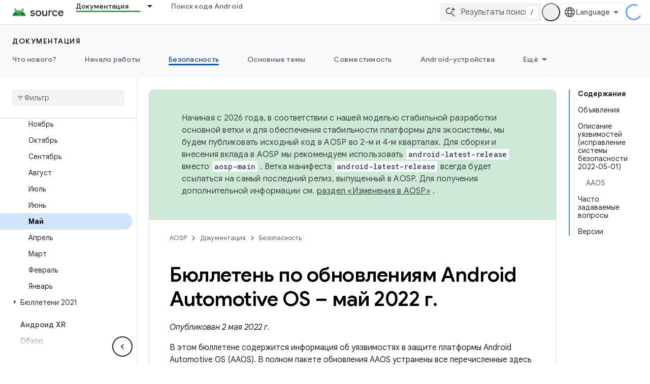

--- FILE ---
content_type: text/html; charset=utf-8
request_url: https://source.android.google.cn/docs/security/bulletin/aaos/2022-05-01.html?hl=ru&authuser=4
body_size: 38238
content:









<!doctype html>
<html 
      lang="ru-x-mtfrom-en"
      dir="ltr">
  <head>
    <meta name="google-signin-client-id" content="721724668570-nbkv1cfusk7kk4eni4pjvepaus73b13t.apps.googleusercontent.com"><meta name="google-signin-scope"
          content="profile email"><meta property="og:site_name" content="Android Open Source Project">
    <meta property="og:type" content="website"><meta name="googlebot" content="noindex"><meta name="theme-color" content="#34a853"><meta charset="utf-8">
    <meta content="IE=Edge" http-equiv="X-UA-Compatible">
    <meta name="viewport" content="width=device-width, initial-scale=1">
    

    <link rel="manifest" href="/_pwa/androidsource/manifest.json"
          crossorigin="use-credentials">
    <link rel="preconnect" href="//www.gstatic.cn" crossorigin>
    <link rel="preconnect" href="//fonts.gstatic.cn" crossorigin>
    <link rel="preconnect" href="//fonts.googleapis.cn" crossorigin>
    <link rel="preconnect" href="//apis.google.com" crossorigin>
    <link rel="preconnect" href="//www.google-analytics.com" crossorigin><link rel="stylesheet" href="//fonts.googleapis.cn/css?family=Google+Sans:400,500,600,700|Google+Sans+Text:400,400italic,500,500italic,600,600italic,700,700italic|Roboto+Mono:400,500,700&display=swap">
      <link rel="stylesheet"
            href="//fonts.googleapis.cn/css2?family=Material+Icons&family=Material+Symbols+Outlined&display=block"><link rel="stylesheet" href="https://www.gstatic.cn/devrel-devsite/prod/v3df8aae39978de8281d519c083a1ff09816fe422ab8f1bf9f8e360a62fb9949d/androidsource/css/app.css">
      
        <link rel="stylesheet" href="https://www.gstatic.cn/devrel-devsite/prod/v3df8aae39978de8281d519c083a1ff09816fe422ab8f1bf9f8e360a62fb9949d/androidsource/css/dark-theme.css" disabled>
      <link rel="shortcut icon" href="https://www.gstatic.cn/devrel-devsite/prod/v3df8aae39978de8281d519c083a1ff09816fe422ab8f1bf9f8e360a62fb9949d/androidsource/images/favicon.png">
    <link rel="apple-touch-icon" href="https://www.gstatic.cn/devrel-devsite/prod/v3df8aae39978de8281d519c083a1ff09816fe422ab8f1bf9f8e360a62fb9949d/androidsource/images/touchicon-180.png"><link rel="canonical" href="https://source.android.google.cn/docs/security/bulletin/aaos/2022-05-01?hl=ru">
      <link rel="alternate" hreflang="en-cn"
          href="https://source.android.google.cn/docs/security/bulletin/aaos/2022-05-01" /><link rel="alternate" hreflang="x-default" href="https://source.android.google.cn/docs/security/bulletin/aaos/2022-05-01" /><link rel="alternate" hreflang="ar-cn"
          href="https://source.android.google.cn/docs/security/bulletin/aaos/2022-05-01?hl=ar" /><link rel="alternate" hreflang="bn-cn"
          href="https://source.android.google.cn/docs/security/bulletin/aaos/2022-05-01?hl=bn" /><link rel="alternate" hreflang="zh-Hans-cn"
          href="https://source.android.google.cn/docs/security/bulletin/aaos/2022-05-01?hl=zh-cn" /><link rel="alternate" hreflang="zh-Hant-cn"
          href="https://source.android.google.cn/docs/security/bulletin/aaos/2022-05-01?hl=zh-tw" /><link rel="alternate" hreflang="fa-cn"
          href="https://source.android.google.cn/docs/security/bulletin/aaos/2022-05-01?hl=fa" /><link rel="alternate" hreflang="fr-cn"
          href="https://source.android.google.cn/docs/security/bulletin/aaos/2022-05-01?hl=fr" /><link rel="alternate" hreflang="de-cn"
          href="https://source.android.google.cn/docs/security/bulletin/aaos/2022-05-01?hl=de" /><link rel="alternate" hreflang="he-cn"
          href="https://source.android.google.cn/docs/security/bulletin/aaos/2022-05-01?hl=he" /><link rel="alternate" hreflang="hi-cn"
          href="https://source.android.google.cn/docs/security/bulletin/aaos/2022-05-01?hl=hi" /><link rel="alternate" hreflang="id-cn"
          href="https://source.android.google.cn/docs/security/bulletin/aaos/2022-05-01?hl=id" /><link rel="alternate" hreflang="it-cn"
          href="https://source.android.google.cn/docs/security/bulletin/aaos/2022-05-01?hl=it" /><link rel="alternate" hreflang="ja-cn"
          href="https://source.android.google.cn/docs/security/bulletin/aaos/2022-05-01?hl=ja" /><link rel="alternate" hreflang="ko-cn"
          href="https://source.android.google.cn/docs/security/bulletin/aaos/2022-05-01?hl=ko" /><link rel="alternate" hreflang="pl-cn"
          href="https://source.android.google.cn/docs/security/bulletin/aaos/2022-05-01?hl=pl" /><link rel="alternate" hreflang="pt-BR-cn"
          href="https://source.android.google.cn/docs/security/bulletin/aaos/2022-05-01?hl=pt-br" /><link rel="alternate" hreflang="ru-cn"
          href="https://source.android.google.cn/docs/security/bulletin/aaos/2022-05-01?hl=ru" /><link rel="alternate" hreflang="es-419-cn"
          href="https://source.android.google.cn/docs/security/bulletin/aaos/2022-05-01?hl=es-419" /><link rel="alternate" hreflang="th-cn"
          href="https://source.android.google.cn/docs/security/bulletin/aaos/2022-05-01?hl=th" /><link rel="alternate" hreflang="tr-cn"
          href="https://source.android.google.cn/docs/security/bulletin/aaos/2022-05-01?hl=tr" /><link rel="alternate" hreflang="vi-cn"
          href="https://source.android.google.cn/docs/security/bulletin/aaos/2022-05-01?hl=vi" /><link rel="alternate" hreflang="en"
          href="https://source.android.com/docs/security/bulletin/aaos/2022-05-01" /><link rel="alternate" hreflang="x-default" href="https://source.android.com/docs/security/bulletin/aaos/2022-05-01" /><link rel="alternate" hreflang="ar"
          href="https://source.android.com/docs/security/bulletin/aaos/2022-05-01?hl=ar" /><link rel="alternate" hreflang="bn"
          href="https://source.android.com/docs/security/bulletin/aaos/2022-05-01?hl=bn" /><link rel="alternate" hreflang="zh-Hans"
          href="https://source.android.com/docs/security/bulletin/aaos/2022-05-01?hl=zh-cn" /><link rel="alternate" hreflang="zh-Hant"
          href="https://source.android.com/docs/security/bulletin/aaos/2022-05-01?hl=zh-tw" /><link rel="alternate" hreflang="fa"
          href="https://source.android.com/docs/security/bulletin/aaos/2022-05-01?hl=fa" /><link rel="alternate" hreflang="fr"
          href="https://source.android.com/docs/security/bulletin/aaos/2022-05-01?hl=fr" /><link rel="alternate" hreflang="de"
          href="https://source.android.com/docs/security/bulletin/aaos/2022-05-01?hl=de" /><link rel="alternate" hreflang="he"
          href="https://source.android.com/docs/security/bulletin/aaos/2022-05-01?hl=he" /><link rel="alternate" hreflang="hi"
          href="https://source.android.com/docs/security/bulletin/aaos/2022-05-01?hl=hi" /><link rel="alternate" hreflang="id"
          href="https://source.android.com/docs/security/bulletin/aaos/2022-05-01?hl=id" /><link rel="alternate" hreflang="it"
          href="https://source.android.com/docs/security/bulletin/aaos/2022-05-01?hl=it" /><link rel="alternate" hreflang="ja"
          href="https://source.android.com/docs/security/bulletin/aaos/2022-05-01?hl=ja" /><link rel="alternate" hreflang="ko"
          href="https://source.android.com/docs/security/bulletin/aaos/2022-05-01?hl=ko" /><link rel="alternate" hreflang="pl"
          href="https://source.android.com/docs/security/bulletin/aaos/2022-05-01?hl=pl" /><link rel="alternate" hreflang="pt-BR"
          href="https://source.android.com/docs/security/bulletin/aaos/2022-05-01?hl=pt-br" /><link rel="alternate" hreflang="ru"
          href="https://source.android.com/docs/security/bulletin/aaos/2022-05-01?hl=ru" /><link rel="alternate" hreflang="es-419"
          href="https://source.android.com/docs/security/bulletin/aaos/2022-05-01?hl=es-419" /><link rel="alternate" hreflang="th"
          href="https://source.android.com/docs/security/bulletin/aaos/2022-05-01?hl=th" /><link rel="alternate" hreflang="tr"
          href="https://source.android.com/docs/security/bulletin/aaos/2022-05-01?hl=tr" /><link rel="alternate" hreflang="vi"
          href="https://source.android.com/docs/security/bulletin/aaos/2022-05-01?hl=vi" /><title>Бюллетень по обновлениям Android Automotive OS – май 2022 г. &nbsp;|&nbsp; Android Open Source Project</title>

<meta property="og:title" content="Бюллетень по обновлениям Android Automotive OS – май 2022 г. &nbsp;|&nbsp; Android Open Source Project"><meta property="og:url" content="https://source.android.google.cn/docs/security/bulletin/aaos/2022-05-01?hl=ru"><meta property="og:locale" content="ru"><script type="application/ld+json">
  {
    "@context": "https://schema.org",
    "@type": "Article",
    
    "headline": "Бюллетень по обновлениям Android Automotive OS – май 2022 г."
  }
</script><link rel="alternate machine-translated-from" hreflang="en"
        href="https://source.android.google.cn/docs/security/bulletin/aaos/2022-05-01?hl=en&amp;authuser=4">
  

    




    
      <link rel="stylesheet" href="/extras.css"></head>
  <body class="color-scheme--light"
        template="page"
        theme="androidsource-theme"
        type="article"
        
        appearance
        
        layout="docs"
        
        block-apix
        
        
        
        display-toc
        pending>
  
    <devsite-progress type="indeterminate" id="app-progress"></devsite-progress>
  
  
    <a href="#main-content" class="skip-link button">
      
      Перейти к основному контенту
    </a>
    <section class="devsite-wrapper">
      <devsite-cookie-notification-bar></devsite-cookie-notification-bar><devsite-header role="banner" keep-tabs-visible>
  
    





















<div class="devsite-header--inner" data-nosnippet>
  <div class="devsite-top-logo-row-wrapper-wrapper">
    <div class="devsite-top-logo-row-wrapper">
      <div class="devsite-top-logo-row">
        <button type="button" id="devsite-hamburger-menu"
          class="devsite-header-icon-button button-flat material-icons gc-analytics-event"
          data-category="Site-Wide Custom Events"
          data-label="Navigation menu button"
          visually-hidden
          aria-label="Открыть меню">
        </button>
        
<div class="devsite-product-name-wrapper">

  <a href="/" class="devsite-site-logo-link gc-analytics-event"
   data-category="Site-Wide Custom Events" data-label="Site logo" track-type="globalNav"
   track-name="androidOpenSourceProject" track-metadata-position="nav"
   track-metadata-eventDetail="nav">
  
  <picture>
    
    <img src="https://www.gstatic.cn/devrel-devsite/prod/v3df8aae39978de8281d519c083a1ff09816fe422ab8f1bf9f8e360a62fb9949d/androidsource/images/lockup.png" class="devsite-site-logo" alt="Android Open Source Project">
  </picture>
  
</a>



  
  
  <span class="devsite-product-name">
    <ul class="devsite-breadcrumb-list"
  >
  
  <li class="devsite-breadcrumb-item
             ">
    
    
    
      
      
    
  </li>
  
</ul>
  </span>

</div>
        <div class="devsite-top-logo-row-middle">
          <div class="devsite-header-upper-tabs">
            
              
              
  <devsite-tabs class="upper-tabs">

    <nav class="devsite-tabs-wrapper" aria-label="Верхние вкладки">
      
        
          <tab class="devsite-dropdown
    
    devsite-active
    
    ">
  
    <a href="https://source.android.google.cn/docs?authuser=4&amp;hl=ru"
    class="devsite-tabs-content gc-analytics-event "
      track-metadata-eventdetail="https://source.android.google.cn/docs?authuser=4&amp;hl=ru"
    
       track-type="nav"
       track-metadata-position="nav - документация"
       track-metadata-module="primary nav"
       aria-label="Документация, selected" 
       
         
           data-category="Site-Wide Custom Events"
         
           data-label="Tab: Документация"
         
           track-name="документация"
         
       >
    Документация
  
    </a>
    
      <button
         aria-haspopup="menu"
         aria-expanded="false"
         aria-label="Раскрывающееся меню для: Документация"
         track-type="nav"
         track-metadata-eventdetail="https://source.android.google.cn/docs?authuser=4&amp;hl=ru"
         track-metadata-position="nav - документация"
         track-metadata-module="primary nav"
         
          
            data-category="Site-Wide Custom Events"
          
            data-label="Tab: Документация"
          
            track-name="документация"
          
        
         class="devsite-tabs-dropdown-toggle devsite-icon devsite-icon-arrow-drop-down"></button>
    
  
  <div class="devsite-tabs-dropdown" role="menu" aria-label="submenu" hidden>
    
    <div class="devsite-tabs-dropdown-content">
      
        <div class="devsite-tabs-dropdown-column
                    android-source-tabs-dropdown-column-small">
          
            <ul class="devsite-tabs-dropdown-section
                       ">
              
                <li class="devsite-nav-title" role="heading" tooltip>Что нового?</li>
              
              
              
                <li class="devsite-nav-item">
                  <a href="https://source.android.google.cn/docs/whatsnew/release-notes?authuser=4&amp;hl=ru"
                    
                     track-type="nav"
                     track-metadata-eventdetail="https://source.android.google.cn/docs/whatsnew/release-notes?authuser=4&amp;hl=ru"
                     track-metadata-position="nav - документация"
                     track-metadata-module="tertiary nav"
                     
                       track-metadata-module_headline="что нового?"
                     
                     tooltip
                  >
                    
                    <div class="devsite-nav-item-title">
                      Примечания к выпускам
                    </div>
                    
                  </a>
                </li>
              
                <li class="devsite-nav-item">
                  <a href="https://source.android.google.cn/docs/whatsnew/latest-security-bulletins?authuser=4&amp;hl=ru"
                    
                     track-type="nav"
                     track-metadata-eventdetail="https://source.android.google.cn/docs/whatsnew/latest-security-bulletins?authuser=4&amp;hl=ru"
                     track-metadata-position="nav - документация"
                     track-metadata-module="tertiary nav"
                     
                       track-metadata-module_headline="что нового?"
                     
                     tooltip
                  >
                    
                    <div class="devsite-nav-item-title">
                      Последние бюллетени по безопасности
                    </div>
                    
                  </a>
                </li>
              
                <li class="devsite-nav-item">
                  <a href="https://source.android.google.cn/docs/whatsnew/latest-cdd?authuser=4&amp;hl=ru"
                    
                     track-type="nav"
                     track-metadata-eventdetail="https://source.android.google.cn/docs/whatsnew/latest-cdd?authuser=4&amp;hl=ru"
                     track-metadata-position="nav - документация"
                     track-metadata-module="tertiary nav"
                     
                       track-metadata-module_headline="что нового?"
                     
                     tooltip
                  >
                    
                    <div class="devsite-nav-item-title">
                      Последний документ определения совместимости (CDD)
                    </div>
                    
                  </a>
                </li>
              
                <li class="devsite-nav-item">
                  <a href="https://source.android.google.cn/docs/whatsnew/site-updates?authuser=4&amp;hl=ru"
                    
                     track-type="nav"
                     track-metadata-eventdetail="https://source.android.google.cn/docs/whatsnew/site-updates?authuser=4&amp;hl=ru"
                     track-metadata-position="nav - документация"
                     track-metadata-module="tertiary nav"
                     
                       track-metadata-module_headline="что нового?"
                     
                     tooltip
                  >
                    
                    <div class="devsite-nav-item-title">
                      Обновления сайта
                    </div>
                    
                  </a>
                </li>
              
            </ul>
          
            <ul class="devsite-tabs-dropdown-section
                       ">
              
                <li class="devsite-nav-title" role="heading" tooltip>Начало работы</li>
              
              
              
                <li class="devsite-nav-item">
                  <a href="https://source.android.google.cn/docs/setup/about?authuser=4&amp;hl=ru"
                    
                     track-type="nav"
                     track-metadata-eventdetail="https://source.android.google.cn/docs/setup/about?authuser=4&amp;hl=ru"
                     track-metadata-position="nav - документация"
                     track-metadata-module="tertiary nav"
                     
                       track-metadata-module_headline="что нового?"
                     
                     tooltip
                  >
                    
                    <div class="devsite-nav-item-title">
                      О сервисе
                    </div>
                    
                  </a>
                </li>
              
                <li class="devsite-nav-item">
                  <a href="https://source.android.google.cn/docs/setup/start?authuser=4&amp;hl=ru"
                    
                     track-type="nav"
                     track-metadata-eventdetail="https://source.android.google.cn/docs/setup/start?authuser=4&amp;hl=ru"
                     track-metadata-position="nav - документация"
                     track-metadata-module="tertiary nav"
                     
                       track-metadata-module_headline="что нового?"
                     
                     tooltip
                  >
                    
                    <div class="devsite-nav-item-title">
                      Начинать
                    </div>
                    
                  </a>
                </li>
              
                <li class="devsite-nav-item">
                  <a href="https://source.android.google.cn/docs/setup/download?authuser=4&amp;hl=ru"
                    
                     track-type="nav"
                     track-metadata-eventdetail="https://source.android.google.cn/docs/setup/download?authuser=4&amp;hl=ru"
                     track-metadata-position="nav - документация"
                     track-metadata-module="tertiary nav"
                     
                       track-metadata-module_headline="что нового?"
                     
                     tooltip
                  >
                    
                    <div class="devsite-nav-item-title">
                      Скачать
                    </div>
                    
                  </a>
                </li>
              
                <li class="devsite-nav-item">
                  <a href="https://source.android.google.cn/docs/setup/build?authuser=4&amp;hl=ru"
                    
                     track-type="nav"
                     track-metadata-eventdetail="https://source.android.google.cn/docs/setup/build?authuser=4&amp;hl=ru"
                     track-metadata-position="nav - документация"
                     track-metadata-module="tertiary nav"
                     
                       track-metadata-module_headline="что нового?"
                     
                     tooltip
                  >
                    
                    <div class="devsite-nav-item-title">
                      Строить
                    </div>
                    
                  </a>
                </li>
              
                <li class="devsite-nav-item">
                  <a href="https://source.android.google.cn/docs/setup/test?authuser=4&amp;hl=ru"
                    
                     track-type="nav"
                     track-metadata-eventdetail="https://source.android.google.cn/docs/setup/test?authuser=4&amp;hl=ru"
                     track-metadata-position="nav - документация"
                     track-metadata-module="tertiary nav"
                     
                       track-metadata-module_headline="что нового?"
                     
                     tooltip
                  >
                    
                    <div class="devsite-nav-item-title">
                      Тестировать
                    </div>
                    
                  </a>
                </li>
              
                <li class="devsite-nav-item">
                  <a href="https://source.android.google.cn/docs/setup/create/coding-tasks?authuser=4&amp;hl=ru"
                    
                     track-type="nav"
                     track-metadata-eventdetail="https://source.android.google.cn/docs/setup/create/coding-tasks?authuser=4&amp;hl=ru"
                     track-metadata-position="nav - документация"
                     track-metadata-module="tertiary nav"
                     
                       track-metadata-module_headline="что нового?"
                     
                     tooltip
                  >
                    
                    <div class="devsite-nav-item-title">
                      Создавать
                    </div>
                    
                  </a>
                </li>
              
                <li class="devsite-nav-item">
                  <a href="https://source.android.google.cn/docs/setup/contribute?authuser=4&amp;hl=ru"
                    
                     track-type="nav"
                     track-metadata-eventdetail="https://source.android.google.cn/docs/setup/contribute?authuser=4&amp;hl=ru"
                     track-metadata-position="nav - документация"
                     track-metadata-module="tertiary nav"
                     
                       track-metadata-module_headline="что нового?"
                     
                     tooltip
                  >
                    
                    <div class="devsite-nav-item-title">
                      Способствовать
                    </div>
                    
                  </a>
                </li>
              
                <li class="devsite-nav-item">
                  <a href="https://source.android.google.cn/docs/setup/community/cofc?authuser=4&amp;hl=ru"
                    
                     track-type="nav"
                     track-metadata-eventdetail="https://source.android.google.cn/docs/setup/community/cofc?authuser=4&amp;hl=ru"
                     track-metadata-position="nav - документация"
                     track-metadata-module="tertiary nav"
                     
                       track-metadata-module_headline="что нового?"
                     
                     tooltip
                  >
                    
                    <div class="devsite-nav-item-title">
                      Сообщество
                    </div>
                    
                  </a>
                </li>
              
                <li class="devsite-nav-item">
                  <a href="https://source.android.google.cn/docs/setup/reference?authuser=4&amp;hl=ru"
                    
                     track-type="nav"
                     track-metadata-eventdetail="https://source.android.google.cn/docs/setup/reference?authuser=4&amp;hl=ru"
                     track-metadata-position="nav - документация"
                     track-metadata-module="tertiary nav"
                     
                       track-metadata-module_headline="что нового?"
                     
                     tooltip
                  >
                    
                    <div class="devsite-nav-item-title">
                      Инструменты, сборка и связанные с ними ссылки
                    </div>
                    
                  </a>
                </li>
              
            </ul>
          
            <ul class="devsite-tabs-dropdown-section
                       ">
              
                <li class="devsite-nav-title" role="heading" tooltip>Безопасность</li>
              
              
              
                <li class="devsite-nav-item">
                  <a href="https://source.android.google.cn/docs/security/overview?authuser=4&amp;hl=ru"
                    
                     track-type="nav"
                     track-metadata-eventdetail="https://source.android.google.cn/docs/security/overview?authuser=4&amp;hl=ru"
                     track-metadata-position="nav - документация"
                     track-metadata-module="tertiary nav"
                     
                       track-metadata-module_headline="что нового?"
                     
                     tooltip
                  >
                    
                    <div class="devsite-nav-item-title">
                      Обзор
                    </div>
                    
                  </a>
                </li>
              
                <li class="devsite-nav-item">
                  <a href="https://source.android.google.cn/docs/security/bulletin?authuser=4&amp;hl=ru"
                    
                     track-type="nav"
                     track-metadata-eventdetail="https://source.android.google.cn/docs/security/bulletin?authuser=4&amp;hl=ru"
                     track-metadata-position="nav - документация"
                     track-metadata-module="tertiary nav"
                     
                       track-metadata-module_headline="что нового?"
                     
                     tooltip
                  >
                    
                    <div class="devsite-nav-item-title">
                      Бюллетени
                    </div>
                    
                  </a>
                </li>
              
                <li class="devsite-nav-item">
                  <a href="https://source.android.google.cn/docs/security/features?authuser=4&amp;hl=ru"
                    
                     track-type="nav"
                     track-metadata-eventdetail="https://source.android.google.cn/docs/security/features?authuser=4&amp;hl=ru"
                     track-metadata-position="nav - документация"
                     track-metadata-module="tertiary nav"
                     
                       track-metadata-module_headline="что нового?"
                     
                     tooltip
                  >
                    
                    <div class="devsite-nav-item-title">
                      Функции
                    </div>
                    
                  </a>
                </li>
              
                <li class="devsite-nav-item">
                  <a href="https://source.android.google.cn/docs/security/test/fuzz-sanitize?authuser=4&amp;hl=ru"
                    
                     track-type="nav"
                     track-metadata-eventdetail="https://source.android.google.cn/docs/security/test/fuzz-sanitize?authuser=4&amp;hl=ru"
                     track-metadata-position="nav - документация"
                     track-metadata-module="tertiary nav"
                     
                       track-metadata-module_headline="что нового?"
                     
                     tooltip
                  >
                    
                    <div class="devsite-nav-item-title">
                      Тестирование
                    </div>
                    
                  </a>
                </li>
              
                <li class="devsite-nav-item">
                  <a href="https://source.android.google.cn/docs/security/best-practices?authuser=4&amp;hl=ru"
                    
                     track-type="nav"
                     track-metadata-eventdetail="https://source.android.google.cn/docs/security/best-practices?authuser=4&amp;hl=ru"
                     track-metadata-position="nav - документация"
                     track-metadata-module="tertiary nav"
                     
                       track-metadata-module_headline="что нового?"
                     
                     tooltip
                  >
                    
                    <div class="devsite-nav-item-title">
                      Рекомендации
                    </div>
                    
                  </a>
                </li>
              
            </ul>
          
        </div>
      
        <div class="devsite-tabs-dropdown-column
                    android-source-tabs-dropdown-column-small">
          
            <ul class="devsite-tabs-dropdown-section
                       ">
              
                <li class="devsite-nav-title" role="heading" tooltip>Основные темы</li>
              
              
              
                <li class="devsite-nav-item">
                  <a href="https://source.android.google.cn/docs/core/architecture?authuser=4&amp;hl=ru"
                    
                     track-type="nav"
                     track-metadata-eventdetail="https://source.android.google.cn/docs/core/architecture?authuser=4&amp;hl=ru"
                     track-metadata-position="nav - документация"
                     track-metadata-module="tertiary nav"
                     
                       track-metadata-module_headline="основные темы"
                     
                     tooltip
                  >
                    
                    <div class="devsite-nav-item-title">
                      Архитектура
                    </div>
                    
                  </a>
                </li>
              
                <li class="devsite-nav-item">
                  <a href="https://source.android.google.cn/docs/core/audio?authuser=4&amp;hl=ru"
                    
                     track-type="nav"
                     track-metadata-eventdetail="https://source.android.google.cn/docs/core/audio?authuser=4&amp;hl=ru"
                     track-metadata-position="nav - документация"
                     track-metadata-module="tertiary nav"
                     
                       track-metadata-module_headline="основные темы"
                     
                     tooltip
                  >
                    
                    <div class="devsite-nav-item-title">
                      Аудио
                    </div>
                    
                  </a>
                </li>
              
                <li class="devsite-nav-item">
                  <a href="https://source.android.google.cn/docs/core/camera?authuser=4&amp;hl=ru"
                    
                     track-type="nav"
                     track-metadata-eventdetail="https://source.android.google.cn/docs/core/camera?authuser=4&amp;hl=ru"
                     track-metadata-position="nav - документация"
                     track-metadata-module="tertiary nav"
                     
                       track-metadata-module_headline="основные темы"
                     
                     tooltip
                  >
                    
                    <div class="devsite-nav-item-title">
                      Камера
                    </div>
                    
                  </a>
                </li>
              
                <li class="devsite-nav-item">
                  <a href="https://source.android.google.cn/docs/core/connect?authuser=4&amp;hl=ru"
                    
                     track-type="nav"
                     track-metadata-eventdetail="https://source.android.google.cn/docs/core/connect?authuser=4&amp;hl=ru"
                     track-metadata-position="nav - документация"
                     track-metadata-module="tertiary nav"
                     
                       track-metadata-module_headline="основные темы"
                     
                     tooltip
                  >
                    
                    <div class="devsite-nav-item-title">
                      Возможности подключения
                    </div>
                    
                  </a>
                </li>
              
                <li class="devsite-nav-item">
                  <a href="https://source.android.google.cn/docs/core/data?authuser=4&amp;hl=ru"
                    
                     track-type="nav"
                     track-metadata-eventdetail="https://source.android.google.cn/docs/core/data?authuser=4&amp;hl=ru"
                     track-metadata-position="nav - документация"
                     track-metadata-module="tertiary nav"
                     
                       track-metadata-module_headline="основные темы"
                     
                     tooltip
                  >
                    
                    <div class="devsite-nav-item-title">
                      Данные
                    </div>
                    
                  </a>
                </li>
              
                <li class="devsite-nav-item">
                  <a href="https://source.android.google.cn/docs/core/display?authuser=4&amp;hl=ru"
                    
                     track-type="nav"
                     track-metadata-eventdetail="https://source.android.google.cn/docs/core/display?authuser=4&amp;hl=ru"
                     track-metadata-position="nav - документация"
                     track-metadata-module="tertiary nav"
                     
                       track-metadata-module_headline="основные темы"
                     
                     tooltip
                  >
                    
                    <div class="devsite-nav-item-title">
                      Отображать
                    </div>
                    
                  </a>
                </li>
              
                <li class="devsite-nav-item">
                  <a href="https://source.android.google.cn/docs/core/fonts/custom-font-fallback?authuser=4&amp;hl=ru"
                    
                     track-type="nav"
                     track-metadata-eventdetail="https://source.android.google.cn/docs/core/fonts/custom-font-fallback?authuser=4&amp;hl=ru"
                     track-metadata-position="nav - документация"
                     track-metadata-module="tertiary nav"
                     
                       track-metadata-module_headline="основные темы"
                     
                     tooltip
                  >
                    
                    <div class="devsite-nav-item-title">
                      Шрифты
                    </div>
                    
                  </a>
                </li>
              
                <li class="devsite-nav-item">
                  <a href="https://source.android.google.cn/docs/core/graphics?authuser=4&amp;hl=ru"
                    
                     track-type="nav"
                     track-metadata-eventdetail="https://source.android.google.cn/docs/core/graphics?authuser=4&amp;hl=ru"
                     track-metadata-position="nav - документация"
                     track-metadata-module="tertiary nav"
                     
                       track-metadata-module_headline="основные темы"
                     
                     tooltip
                  >
                    
                    <div class="devsite-nav-item-title">
                      Графика
                    </div>
                    
                  </a>
                </li>
              
                <li class="devsite-nav-item">
                  <a href="https://source.android.google.cn/docs/core/interaction?authuser=4&amp;hl=ru"
                    
                     track-type="nav"
                     track-metadata-eventdetail="https://source.android.google.cn/docs/core/interaction?authuser=4&amp;hl=ru"
                     track-metadata-position="nav - документация"
                     track-metadata-module="tertiary nav"
                     
                       track-metadata-module_headline="основные темы"
                     
                     tooltip
                  >
                    
                    <div class="devsite-nav-item-title">
                      Взаимодействие
                    </div>
                    
                  </a>
                </li>
              
                <li class="devsite-nav-item">
                  <a href="https://source.android.google.cn/docs/core/media?authuser=4&amp;hl=ru"
                    
                     track-type="nav"
                     track-metadata-eventdetail="https://source.android.google.cn/docs/core/media?authuser=4&amp;hl=ru"
                     track-metadata-position="nav - документация"
                     track-metadata-module="tertiary nav"
                     
                       track-metadata-module_headline="основные темы"
                     
                     tooltip
                  >
                    
                    <div class="devsite-nav-item-title">
                      СМИ
                    </div>
                    
                  </a>
                </li>
              
                <li class="devsite-nav-item">
                  <a href="https://source.android.google.cn/docs/core/perf?authuser=4&amp;hl=ru"
                    
                     track-type="nav"
                     track-metadata-eventdetail="https://source.android.google.cn/docs/core/perf?authuser=4&amp;hl=ru"
                     track-metadata-position="nav - документация"
                     track-metadata-module="tertiary nav"
                     
                       track-metadata-module_headline="основные темы"
                     
                     tooltip
                  >
                    
                    <div class="devsite-nav-item-title">
                      Эффективность
                    </div>
                    
                  </a>
                </li>
              
                <li class="devsite-nav-item">
                  <a href="https://source.android.google.cn/docs/core/permissions?authuser=4&amp;hl=ru"
                    
                     track-type="nav"
                     track-metadata-eventdetail="https://source.android.google.cn/docs/core/permissions?authuser=4&amp;hl=ru"
                     track-metadata-position="nav - документация"
                     track-metadata-module="tertiary nav"
                     
                       track-metadata-module_headline="основные темы"
                     
                     tooltip
                  >
                    
                    <div class="devsite-nav-item-title">
                      Разрешения
                    </div>
                    
                  </a>
                </li>
              
                <li class="devsite-nav-item">
                  <a href="https://source.android.google.cn/docs/core/power?authuser=4&amp;hl=ru"
                    
                     track-type="nav"
                     track-metadata-eventdetail="https://source.android.google.cn/docs/core/power?authuser=4&amp;hl=ru"
                     track-metadata-position="nav - документация"
                     track-metadata-module="tertiary nav"
                     
                       track-metadata-module_headline="основные темы"
                     
                     tooltip
                  >
                    
                    <div class="devsite-nav-item-title">
                      Власть
                    </div>
                    
                  </a>
                </li>
              
                <li class="devsite-nav-item">
                  <a href="https://source.android.google.cn/docs/core/runtime?authuser=4&amp;hl=ru"
                    
                     track-type="nav"
                     track-metadata-eventdetail="https://source.android.google.cn/docs/core/runtime?authuser=4&amp;hl=ru"
                     track-metadata-position="nav - документация"
                     track-metadata-module="tertiary nav"
                     
                       track-metadata-module_headline="основные темы"
                     
                     tooltip
                  >
                    
                    <div class="devsite-nav-item-title">
                      Runtime
                    </div>
                    
                  </a>
                </li>
              
                <li class="devsite-nav-item">
                  <a href="https://source.android.google.cn/docs/core/settings?authuser=4&amp;hl=ru"
                    
                     track-type="nav"
                     track-metadata-eventdetail="https://source.android.google.cn/docs/core/settings?authuser=4&amp;hl=ru"
                     track-metadata-position="nav - документация"
                     track-metadata-module="tertiary nav"
                     
                       track-metadata-module_headline="основные темы"
                     
                     tooltip
                  >
                    
                    <div class="devsite-nav-item-title">
                      Настройки
                    </div>
                    
                  </a>
                </li>
              
                <li class="devsite-nav-item">
                  <a href="https://source.android.google.cn/docs/core/storage?authuser=4&amp;hl=ru"
                    
                     track-type="nav"
                     track-metadata-eventdetail="https://source.android.google.cn/docs/core/storage?authuser=4&amp;hl=ru"
                     track-metadata-position="nav - документация"
                     track-metadata-module="tertiary nav"
                     
                       track-metadata-module_headline="основные темы"
                     
                     tooltip
                  >
                    
                    <div class="devsite-nav-item-title">
                      Storage
                    </div>
                    
                  </a>
                </li>
              
                <li class="devsite-nav-item">
                  <a href="https://source.android.google.cn/docs/core/tests?authuser=4&amp;hl=ru"
                    
                     track-type="nav"
                     track-metadata-eventdetail="https://source.android.google.cn/docs/core/tests?authuser=4&amp;hl=ru"
                     track-metadata-position="nav - документация"
                     track-metadata-module="tertiary nav"
                     
                       track-metadata-module_headline="основные темы"
                     
                     tooltip
                  >
                    
                    <div class="devsite-nav-item-title">
                      Тестирование
                    </div>
                    
                  </a>
                </li>
              
                <li class="devsite-nav-item">
                  <a href="https://source.android.google.cn/docs/core/ota?authuser=4&amp;hl=ru"
                    
                     track-type="nav"
                     track-metadata-eventdetail="https://source.android.google.cn/docs/core/ota?authuser=4&amp;hl=ru"
                     track-metadata-position="nav - документация"
                     track-metadata-module="tertiary nav"
                     
                       track-metadata-module_headline="основные темы"
                     
                     tooltip
                  >
                    
                    <div class="devsite-nav-item-title">
                      Обновления
                    </div>
                    
                  </a>
                </li>
              
                <li class="devsite-nav-item">
                  <a href="https://source.android.google.cn/docs/core/virtualization?authuser=4&amp;hl=ru"
                    
                     track-type="nav"
                     track-metadata-eventdetail="https://source.android.google.cn/docs/core/virtualization?authuser=4&amp;hl=ru"
                     track-metadata-position="nav - документация"
                     track-metadata-module="tertiary nav"
                     
                       track-metadata-module_headline="основные темы"
                     
                     tooltip
                  >
                    
                    <div class="devsite-nav-item-title">
                      Виртуализация
                    </div>
                    
                  </a>
                </li>
              
            </ul>
          
        </div>
      
        <div class="devsite-tabs-dropdown-column
                    android-source-tabs-dropdown-column-small">
          
            <ul class="devsite-tabs-dropdown-section
                       ">
              
                <li class="devsite-nav-title" role="heading" tooltip>Совместимость</li>
              
              
              
                <li class="devsite-nav-item">
                  <a href="https://source.android.google.cn/docs/compatibility/cdd?authuser=4&amp;hl=ru"
                    
                     track-type="nav"
                     track-metadata-eventdetail="https://source.android.google.cn/docs/compatibility/cdd?authuser=4&amp;hl=ru"
                     track-metadata-position="nav - документация"
                     track-metadata-module="tertiary nav"
                     
                       track-metadata-module_headline="совместимость"
                     
                     tooltip
                  >
                    
                    <div class="devsite-nav-item-title">
                      Документ определения совместимости (CDD)
                    </div>
                    
                  </a>
                </li>
              
                <li class="devsite-nav-item">
                  <a href="https://source.android.google.cn/docs/compatibility/cts?authuser=4&amp;hl=ru"
                    
                     track-type="nav"
                     track-metadata-eventdetail="https://source.android.google.cn/docs/compatibility/cts?authuser=4&amp;hl=ru"
                     track-metadata-position="nav - документация"
                     track-metadata-module="tertiary nav"
                     
                       track-metadata-module_headline="совместимость"
                     
                     tooltip
                  >
                    
                    <div class="devsite-nav-item-title">
                      Набор тестов совместимости (CTS)
                    </div>
                    
                  </a>
                </li>
              
            </ul>
          
            <ul class="devsite-tabs-dropdown-section
                       ">
              
                <li class="devsite-nav-title" role="heading" tooltip>Android-устройства</li>
              
              
              
                <li class="devsite-nav-item">
                  <a href="https://source.android.google.cn/docs/devices/cuttlefish?authuser=4&amp;hl=ru"
                    
                     track-type="nav"
                     track-metadata-eventdetail="https://source.android.google.cn/docs/devices/cuttlefish?authuser=4&amp;hl=ru"
                     track-metadata-position="nav - документация"
                     track-metadata-module="tertiary nav"
                     
                       track-metadata-module_headline="совместимость"
                     
                     tooltip
                  >
                    
                    <div class="devsite-nav-item-title">
                      Каракатица
                    </div>
                    
                  </a>
                </li>
              
                <li class="devsite-nav-item">
                  <a href="https://source.android.google.cn/docs/devices/admin?authuser=4&amp;hl=ru"
                    
                     track-type="nav"
                     track-metadata-eventdetail="https://source.android.google.cn/docs/devices/admin?authuser=4&amp;hl=ru"
                     track-metadata-position="nav - документация"
                     track-metadata-module="tertiary nav"
                     
                       track-metadata-module_headline="совместимость"
                     
                     tooltip
                  >
                    
                    <div class="devsite-nav-item-title">
                      Предприятие
                    </div>
                    
                  </a>
                </li>
              
                <li class="devsite-nav-item">
                  <a href="https://source.android.google.cn/docs/devices/tv?authuser=4&amp;hl=ru"
                    
                     track-type="nav"
                     track-metadata-eventdetail="https://source.android.google.cn/docs/devices/tv?authuser=4&amp;hl=ru"
                     track-metadata-position="nav - документация"
                     track-metadata-module="tertiary nav"
                     
                       track-metadata-module_headline="совместимость"
                     
                     tooltip
                  >
                    
                    <div class="devsite-nav-item-title">
                      ТВ
                    </div>
                    
                  </a>
                </li>
              
            </ul>
          
            <ul class="devsite-tabs-dropdown-section
                       ">
              
                <li class="devsite-nav-title" role="heading" tooltip>Автомобильный</li>
              
              
              
                <li class="devsite-nav-item">
                  <a href="https://source.android.google.cn/docs/automotive/start/what_automotive?authuser=4&amp;hl=ru"
                    
                     track-type="nav"
                     track-metadata-eventdetail="https://source.android.google.cn/docs/automotive/start/what_automotive?authuser=4&amp;hl=ru"
                     track-metadata-position="nav - документация"
                     track-metadata-module="tertiary nav"
                     
                       track-metadata-module_headline="совместимость"
                     
                     tooltip
                  >
                    
                    <div class="devsite-nav-item-title">
                      Начать
                    </div>
                    
                  </a>
                </li>
              
                <li class="devsite-nav-item">
                  <a href="https://source.android.google.cn/docs/automotive/guidelines?authuser=4&amp;hl=ru"
                    
                     track-type="nav"
                     track-metadata-eventdetail="https://source.android.google.cn/docs/automotive/guidelines?authuser=4&amp;hl=ru"
                     track-metadata-position="nav - документация"
                     track-metadata-module="tertiary nav"
                     
                       track-metadata-module_headline="совместимость"
                     
                     tooltip
                  >
                    
                    <div class="devsite-nav-item-title">
                      Рекомендации по развитию
                    </div>
                    
                  </a>
                </li>
              
                <li class="devsite-nav-item">
                  <a href="https://source.android.google.cn/docs/automotive/dev-tools?authuser=4&amp;hl=ru"
                    
                     track-type="nav"
                     track-metadata-eventdetail="https://source.android.google.cn/docs/automotive/dev-tools?authuser=4&amp;hl=ru"
                     track-metadata-position="nav - документация"
                     track-metadata-module="tertiary nav"
                     
                       track-metadata-module_headline="совместимость"
                     
                     tooltip
                  >
                    
                    <div class="devsite-nav-item-title">
                      Инструменты разработки
                    </div>
                    
                  </a>
                </li>
              
                <li class="devsite-nav-item">
                  <a href="https://source.android.google.cn/docs/automotive/tools?authuser=4&amp;hl=ru"
                    
                     track-type="nav"
                     track-metadata-eventdetail="https://source.android.google.cn/docs/automotive/tools?authuser=4&amp;hl=ru"
                     track-metadata-position="nav - документация"
                     track-metadata-module="tertiary nav"
                     
                       track-metadata-module_headline="совместимость"
                     
                     tooltip
                  >
                    
                    <div class="devsite-nav-item-title">
                      Инструменты и инфраструктура тестирования
                    </div>
                    
                  </a>
                </li>
              
                <li class="devsite-nav-item">
                  <a href="https://source.android.google.cn/docs/automotive/start/releases?authuser=4&amp;hl=ru"
                    
                     track-type="nav"
                     track-metadata-eventdetail="https://source.android.google.cn/docs/automotive/start/releases?authuser=4&amp;hl=ru"
                     track-metadata-position="nav - документация"
                     track-metadata-module="tertiary nav"
                     
                       track-metadata-module_headline="совместимость"
                     
                     tooltip
                  >
                    
                    <div class="devsite-nav-item-title">
                      Сведения о выпуске
                    </div>
                    
                  </a>
                </li>
              
            </ul>
          
            <ul class="devsite-tabs-dropdown-section
                       ">
              
                <li class="devsite-nav-title" role="heading" tooltip>Справочные материалы</li>
              
              
              
                <li class="devsite-nav-item">
                  <a href="https://source.android.google.cn/reference/hidl?authuser=4&amp;hl=ru"
                    
                     track-type="nav"
                     track-metadata-eventdetail="https://source.android.google.cn/reference/hidl?authuser=4&amp;hl=ru"
                     track-metadata-position="nav - документация"
                     track-metadata-module="tertiary nav"
                     
                       track-metadata-module_headline="совместимость"
                     
                     tooltip
                  >
                    
                    <div class="devsite-nav-item-title">
                      HIDL
                    </div>
                    
                  </a>
                </li>
              
                <li class="devsite-nav-item">
                  <a href="https://source.android.google.cn/reference/hal?authuser=4&amp;hl=ru"
                    
                     track-type="nav"
                     track-metadata-eventdetail="https://source.android.google.cn/reference/hal?authuser=4&amp;hl=ru"
                     track-metadata-position="nav - документация"
                     track-metadata-module="tertiary nav"
                     
                       track-metadata-module_headline="совместимость"
                     
                     tooltip
                  >
                    
                    <div class="devsite-nav-item-title">
                      ХАЛ
                    </div>
                    
                  </a>
                </li>
              
                <li class="devsite-nav-item">
                  <a href="https://source.android.google.cn/reference/tradefed/classes?authuser=4&amp;hl=ru"
                    
                     track-type="nav"
                     track-metadata-eventdetail="https://source.android.google.cn/reference/tradefed/classes?authuser=4&amp;hl=ru"
                     track-metadata-position="nav - документация"
                     track-metadata-module="tertiary nav"
                     
                       track-metadata-module_headline="совместимость"
                     
                     tooltip
                  >
                    
                    <div class="devsite-nav-item-title">
                      Торговая Федерация
                    </div>
                    
                  </a>
                </li>
              
                <li class="devsite-nav-item">
                  <a href="https://source.android.google.cn/reference/sts/classes?authuser=4&amp;hl=ru"
                    
                     track-type="nav"
                     track-metadata-eventdetail="https://source.android.google.cn/reference/sts/classes?authuser=4&amp;hl=ru"
                     track-metadata-position="nav - документация"
                     track-metadata-module="tertiary nav"
                     
                       track-metadata-module_headline="совместимость"
                     
                     tooltip
                  >
                    
                    <div class="devsite-nav-item-title">
                      Набор тестов безопасности
                    </div>
                    
                  </a>
                </li>
              
            </ul>
          
        </div>
      
    </div>
  </div>
</tab>
        
      
        
          <tab  >
            
    <a href="https://cs.android.com/android/platform/superproject?authuser=4&amp;hl=ru"
    class="devsite-tabs-content gc-analytics-event "
      track-metadata-eventdetail="https://cs.android.com/android/platform/superproject?authuser=4&amp;hl=ru"
    
       track-type="nav"
       track-metadata-position="nav - поиск кода android"
       track-metadata-module="primary nav"
       
       
         
           data-category="Site-Wide Custom Events"
         
           data-label="Tab: Поиск кода Android"
         
           track-name="поиск кода android"
         
       >
    Поиск кода Android
  
    </a>
    
  
          </tab>
        
      
    </nav>

  </devsite-tabs>

            
           </div>
          
<devsite-search
    
    
    enable-suggestions
      
    
    enable-search-summaries
    project-name="Android Open Source Project"
    tenant-name="Android Open Source Project"
    
    
    
    
    
    >
  <form class="devsite-search-form" action="https://source.android.google.cn/s/results?authuser=4&amp;hl=ru" method="GET">
    <div class="devsite-search-container">
      <button type="button"
              search-open
              class="devsite-search-button devsite-header-icon-button button-flat material-icons"
              
              aria-label="Открыть поиск"></button>
      <div class="devsite-searchbox">
        <input
          aria-activedescendant=""
          aria-autocomplete="list"
          
          aria-label="Результаты поиска"
          aria-expanded="false"
          aria-haspopup="listbox"
          autocomplete="off"
          class="devsite-search-field devsite-search-query"
          name="q"
          
          placeholder="Результаты поиска"
          role="combobox"
          type="text"
          value=""
          >
          <div class="devsite-search-image material-icons" aria-hidden="true">
            
              <svg class="devsite-search-ai-image" width="24" height="24" viewBox="0 0 24 24" fill="none" xmlns="http://www.w3.org/2000/svg">
                  <g clip-path="url(#clip0_6641_386)">
                    <path d="M19.6 21L13.3 14.7C12.8 15.1 12.225 15.4167 11.575 15.65C10.925 15.8833 10.2333 16 9.5 16C7.68333 16 6.14167 15.375 4.875 14.125C3.625 12.8583 3 11.3167 3 9.5C3 7.68333 3.625 6.15 4.875 4.9C6.14167 3.63333 7.68333 3 9.5 3C10.0167 3 10.5167 3.05833 11 3.175C11.4833 3.275 11.9417 3.43333 12.375 3.65L10.825 5.2C10.6083 5.13333 10.3917 5.08333 10.175 5.05C9.95833 5.01667 9.73333 5 9.5 5C8.25 5 7.18333 5.44167 6.3 6.325C5.43333 7.19167 5 8.25 5 9.5C5 10.75 5.43333 11.8167 6.3 12.7C7.18333 13.5667 8.25 14 9.5 14C10.6667 14 11.6667 13.625 12.5 12.875C13.35 12.1083 13.8417 11.15 13.975 10H15.975C15.925 10.6333 15.7833 11.2333 15.55 11.8C15.3333 12.3667 15.05 12.8667 14.7 13.3L21 19.6L19.6 21ZM17.5 12C17.5 10.4667 16.9667 9.16667 15.9 8.1C14.8333 7.03333 13.5333 6.5 12 6.5C13.5333 6.5 14.8333 5.96667 15.9 4.9C16.9667 3.83333 17.5 2.53333 17.5 0.999999C17.5 2.53333 18.0333 3.83333 19.1 4.9C20.1667 5.96667 21.4667 6.5 23 6.5C21.4667 6.5 20.1667 7.03333 19.1 8.1C18.0333 9.16667 17.5 10.4667 17.5 12Z" fill="#5F6368"/>
                  </g>
                <defs>
                <clipPath id="clip0_6641_386">
                <rect width="24" height="24" fill="white"/>
                </clipPath>
                </defs>
              </svg>
            
          </div>
          <div class="devsite-search-shortcut-icon-container" aria-hidden="true">
            <kbd class="devsite-search-shortcut-icon">/</kbd>
          </div>
      </div>
    </div>
  </form>
  <button type="button"
          search-close
          class="devsite-search-button devsite-header-icon-button button-flat material-icons"
          
          aria-label="Закрыть поиск"></button>
</devsite-search>

        </div>

        

          

          

          <devsite-appearance-selector></devsite-appearance-selector>

          
<devsite-language-selector>
  <ul role="presentation">
    
    
    <li role="presentation">
      <a role="menuitem" lang="en"
        >English</a>
    </li>
    
    <li role="presentation">
      <a role="menuitem" lang="de"
        >Deutsch</a>
    </li>
    
    <li role="presentation">
      <a role="menuitem" lang="es_419"
        >Español – América Latina</a>
    </li>
    
    <li role="presentation">
      <a role="menuitem" lang="fr"
        >Français</a>
    </li>
    
    <li role="presentation">
      <a role="menuitem" lang="id"
        >Indonesia</a>
    </li>
    
    <li role="presentation">
      <a role="menuitem" lang="it"
        >Italiano</a>
    </li>
    
    <li role="presentation">
      <a role="menuitem" lang="pl"
        >Polski</a>
    </li>
    
    <li role="presentation">
      <a role="menuitem" lang="pt_br"
        >Português – Brasil</a>
    </li>
    
    <li role="presentation">
      <a role="menuitem" lang="vi"
        >Tiếng Việt</a>
    </li>
    
    <li role="presentation">
      <a role="menuitem" lang="tr"
        >Türkçe</a>
    </li>
    
    <li role="presentation">
      <a role="menuitem" lang="ru"
        >Русский</a>
    </li>
    
    <li role="presentation">
      <a role="menuitem" lang="he"
        >עברית</a>
    </li>
    
    <li role="presentation">
      <a role="menuitem" lang="ar"
        >العربيّة</a>
    </li>
    
    <li role="presentation">
      <a role="menuitem" lang="fa"
        >فارسی</a>
    </li>
    
    <li role="presentation">
      <a role="menuitem" lang="hi"
        >हिंदी</a>
    </li>
    
    <li role="presentation">
      <a role="menuitem" lang="bn"
        >বাংলা</a>
    </li>
    
    <li role="presentation">
      <a role="menuitem" lang="th"
        >ภาษาไทย</a>
    </li>
    
    <li role="presentation">
      <a role="menuitem" lang="zh_cn"
        >中文 – 简体</a>
    </li>
    
    <li role="presentation">
      <a role="menuitem" lang="zh_tw"
        >中文 – 繁體</a>
    </li>
    
    <li role="presentation">
      <a role="menuitem" lang="ja"
        >日本語</a>
    </li>
    
    <li role="presentation">
      <a role="menuitem" lang="ko"
        >한국어</a>
    </li>
    
  </ul>
</devsite-language-selector>


          

        

        
        
        
          <devsite-openid-user id="devsite-user"></devsite-openid-user>
        
      </div>
    </div>
  </div>



  <div class="devsite-collapsible-section
    ">
    <div class="devsite-header-background">
      
        
          <div class="devsite-product-id-row"
           >
            <div class="devsite-product-description-row">
              
                
                <div class="devsite-product-id">
                  
                  
                  
                    <ul class="devsite-breadcrumb-list"
  >
  
  <li class="devsite-breadcrumb-item
             ">
    
    
    
      
        
  <a href="https://source.android.google.cn/docs?authuser=4&amp;hl=ru"
      
        class="devsite-breadcrumb-link gc-analytics-event"
      
        data-category="Site-Wide Custom Events"
      
        data-label="Lower Header"
      
        data-value="1"
      
        track-type="globalNav"
      
        track-name="breadcrumb"
      
        track-metadata-position="1"
      
        track-metadata-eventdetail=""
      
    >
    
          Документация
        
  </a>
  
      
    
  </li>
  
</ul>
                </div>
                
              
              
            </div>
            
          </div>
          
        
      
      
        <div class="devsite-doc-set-nav-row">
          
          
            
            
  <devsite-tabs class="lower-tabs">

    <nav class="devsite-tabs-wrapper" aria-label="Нижние вкладки">
      
        
          <tab  >
            
    <a href="https://source.android.google.cn/docs/whatsnew?authuser=4&amp;hl=ru"
    class="devsite-tabs-content gc-analytics-event "
      track-metadata-eventdetail="https://source.android.google.cn/docs/whatsnew?authuser=4&amp;hl=ru"
    
       track-type="nav"
       track-metadata-position="nav - что нового?"
       track-metadata-module="primary nav"
       
       
         
           data-category="Site-Wide Custom Events"
         
           data-label="Tab: Что нового?"
         
           track-name="что нового?"
         
       >
    Что нового?
  
    </a>
    
  
          </tab>
        
      
        
          <tab  >
            
    <a href="https://source.android.google.cn/docs/setup?authuser=4&amp;hl=ru"
    class="devsite-tabs-content gc-analytics-event "
      track-metadata-eventdetail="https://source.android.google.cn/docs/setup?authuser=4&amp;hl=ru"
    
       track-type="nav"
       track-metadata-position="nav - начало работы"
       track-metadata-module="primary nav"
       
       
         
           data-category="Site-Wide Custom Events"
         
           data-label="Tab: Начало работы"
         
           track-name="начало работы"
         
       >
    Начало работы
  
    </a>
    
  
          </tab>
        
      
        
          <tab  class="devsite-active">
            
    <a href="https://source.android.google.cn/docs/security?authuser=4&amp;hl=ru"
    class="devsite-tabs-content gc-analytics-event "
      track-metadata-eventdetail="https://source.android.google.cn/docs/security?authuser=4&amp;hl=ru"
    
       track-type="nav"
       track-metadata-position="nav - безопасность"
       track-metadata-module="primary nav"
       aria-label="Безопасность, selected" 
       
         
           data-category="Site-Wide Custom Events"
         
           data-label="Tab: Безопасность"
         
           track-name="безопасность"
         
       >
    Безопасность
  
    </a>
    
  
          </tab>
        
      
        
          <tab  >
            
    <a href="https://source.android.google.cn/docs/core?authuser=4&amp;hl=ru"
    class="devsite-tabs-content gc-analytics-event "
      track-metadata-eventdetail="https://source.android.google.cn/docs/core?authuser=4&amp;hl=ru"
    
       track-type="nav"
       track-metadata-position="nav - основные темы"
       track-metadata-module="primary nav"
       
       
         
           data-category="Site-Wide Custom Events"
         
           data-label="Tab: Основные темы"
         
           track-name="основные темы"
         
       >
    Основные темы
  
    </a>
    
  
          </tab>
        
      
        
          <tab  >
            
    <a href="https://source.android.google.cn/docs/compatibility?authuser=4&amp;hl=ru"
    class="devsite-tabs-content gc-analytics-event "
      track-metadata-eventdetail="https://source.android.google.cn/docs/compatibility?authuser=4&amp;hl=ru"
    
       track-type="nav"
       track-metadata-position="nav - совместимость"
       track-metadata-module="primary nav"
       
       
         
           data-category="Site-Wide Custom Events"
         
           data-label="Tab: Совместимость"
         
           track-name="совместимость"
         
       >
    Совместимость
  
    </a>
    
  
          </tab>
        
      
        
          <tab  >
            
    <a href="https://source.android.google.cn/docs/devices?authuser=4&amp;hl=ru"
    class="devsite-tabs-content gc-analytics-event "
      track-metadata-eventdetail="https://source.android.google.cn/docs/devices?authuser=4&amp;hl=ru"
    
       track-type="nav"
       track-metadata-position="nav - android-устройства"
       track-metadata-module="primary nav"
       
       
         
           data-category="Site-Wide Custom Events"
         
           data-label="Tab: Android-устройства"
         
           track-name="android-устройства"
         
       >
    Android-устройства
  
    </a>
    
  
          </tab>
        
      
        
          <tab  >
            
    <a href="https://source.android.google.cn/docs/automotive?authuser=4&amp;hl=ru"
    class="devsite-tabs-content gc-analytics-event "
      track-metadata-eventdetail="https://source.android.google.cn/docs/automotive?authuser=4&amp;hl=ru"
    
       track-type="nav"
       track-metadata-position="nav - автомобильный"
       track-metadata-module="primary nav"
       
       
         
           data-category="Site-Wide Custom Events"
         
           data-label="Tab: Автомобильный"
         
           track-name="автомобильный"
         
       >
    Автомобильный
  
    </a>
    
  
          </tab>
        
      
        
          <tab  >
            
    <a href="https://source.android.google.cn/reference?authuser=4&amp;hl=ru"
    class="devsite-tabs-content gc-analytics-event "
      track-metadata-eventdetail="https://source.android.google.cn/reference?authuser=4&amp;hl=ru"
    
       track-type="nav"
       track-metadata-position="nav - справочные материалы"
       track-metadata-module="primary nav"
       
       
         
           data-category="Site-Wide Custom Events"
         
           data-label="Tab: Справочные материалы"
         
           track-name="справочные материалы"
         
       >
    Справочные материалы
  
    </a>
    
  
          </tab>
        
      
    </nav>

  </devsite-tabs>

          
          
        </div>
      
    </div>
  </div>

</div>



  

  
</devsite-header>
      <devsite-book-nav scrollbars >
        
          





















<div class="devsite-book-nav-filter"
     >
  <span class="filter-list-icon material-icons" aria-hidden="true"></span>
  <input type="text"
         placeholder="Фильтр"
         
         aria-label="Введите текст для фильтрации"
         role="searchbox">
  
  <span class="filter-clear-button hidden"
        data-title="Сбросить фильтр"
        aria-label="Сбросить фильтр"
        role="button"
        tabindex="0"></span>
</div>

<nav class="devsite-book-nav devsite-nav nocontent"
     aria-label="Боковое меню">
  <div class="devsite-mobile-header">
    <button type="button"
            id="devsite-close-nav"
            class="devsite-header-icon-button button-flat material-icons gc-analytics-event"
            data-category="Site-Wide Custom Events"
            data-label="Close navigation"
            aria-label="Закрыть строку навигации">
    </button>
    <div class="devsite-product-name-wrapper">

  <a href="/" class="devsite-site-logo-link gc-analytics-event"
   data-category="Site-Wide Custom Events" data-label="Site logo" track-type="globalNav"
   track-name="androidOpenSourceProject" track-metadata-position="nav"
   track-metadata-eventDetail="nav">
  
  <picture>
    
    <img src="https://www.gstatic.cn/devrel-devsite/prod/v3df8aae39978de8281d519c083a1ff09816fe422ab8f1bf9f8e360a62fb9949d/androidsource/images/lockup.png" class="devsite-site-logo" alt="Android Open Source Project">
  </picture>
  
</a>


  
      <span class="devsite-product-name">
        
        
        <ul class="devsite-breadcrumb-list"
  >
  
  <li class="devsite-breadcrumb-item
             ">
    
    
    
      
      
    
  </li>
  
</ul>
      </span>
    

</div>
  </div>

  <div class="devsite-book-nav-wrapper">
    <div class="devsite-mobile-nav-top">
      
        <ul class="devsite-nav-list">
          
            <li class="devsite-nav-item">
              
  
  <a href="/docs"
    
       class="devsite-nav-title gc-analytics-event
              
              devsite-nav-active"
    

    
      
        data-category="Site-Wide Custom Events"
      
        data-label="Tab: Документация"
      
        track-name="документация"
      
    
     data-category="Site-Wide Custom Events"
     data-label="Responsive Tab: Документация"
     track-type="globalNav"
     track-metadata-eventDetail="globalMenu"
     track-metadata-position="nav">
  
    <span class="devsite-nav-text" tooltip >
      Документация
   </span>
    
  
  </a>
  

  
    <ul class="devsite-nav-responsive-tabs devsite-nav-has-menu
               ">
      
<li class="devsite-nav-item">

  
  <span
    
       class="devsite-nav-title"
       tooltip
    
    
      
        data-category="Site-Wide Custom Events"
      
        data-label="Tab: Документация"
      
        track-name="документация"
      
    >
  
    <span class="devsite-nav-text" tooltip menu="Документация">
      Ещё
   </span>
    
    <span class="devsite-nav-icon material-icons" data-icon="forward"
          menu="Документация">
    </span>
    
  
  </span>
  

</li>

    </ul>
  
              
                <ul class="devsite-nav-responsive-tabs">
                  
                    
                    
                    
                    <li class="devsite-nav-item">
                      
  
  <a href="/docs/whatsnew"
    
       class="devsite-nav-title gc-analytics-event
              
              "
    

    
      
        data-category="Site-Wide Custom Events"
      
        data-label="Tab: Что нового?"
      
        track-name="что нового?"
      
    
     data-category="Site-Wide Custom Events"
     data-label="Responsive Tab: Что нового?"
     track-type="globalNav"
     track-metadata-eventDetail="globalMenu"
     track-metadata-position="nav">
  
    <span class="devsite-nav-text" tooltip >
      Что нового?
   </span>
    
  
  </a>
  

  
                    </li>
                  
                    
                    
                    
                    <li class="devsite-nav-item">
                      
  
  <a href="/docs/setup"
    
       class="devsite-nav-title gc-analytics-event
              
              "
    

    
      
        data-category="Site-Wide Custom Events"
      
        data-label="Tab: Начало работы"
      
        track-name="начало работы"
      
    
     data-category="Site-Wide Custom Events"
     data-label="Responsive Tab: Начало работы"
     track-type="globalNav"
     track-metadata-eventDetail="globalMenu"
     track-metadata-position="nav">
  
    <span class="devsite-nav-text" tooltip >
      Начало работы
   </span>
    
  
  </a>
  

  
                    </li>
                  
                    
                    
                    
                    <li class="devsite-nav-item">
                      
  
  <a href="/docs/security"
    
       class="devsite-nav-title gc-analytics-event
              
              devsite-nav-active"
    

    
      
        data-category="Site-Wide Custom Events"
      
        data-label="Tab: Безопасность"
      
        track-name="безопасность"
      
    
     data-category="Site-Wide Custom Events"
     data-label="Responsive Tab: Безопасность"
     track-type="globalNav"
     track-metadata-eventDetail="globalMenu"
     track-metadata-position="nav">
  
    <span class="devsite-nav-text" tooltip menu="_book">
      Безопасность
   </span>
    
  
  </a>
  

  
                    </li>
                  
                    
                    
                    
                    <li class="devsite-nav-item">
                      
  
  <a href="/docs/core"
    
       class="devsite-nav-title gc-analytics-event
              
              "
    

    
      
        data-category="Site-Wide Custom Events"
      
        data-label="Tab: Основные темы"
      
        track-name="основные темы"
      
    
     data-category="Site-Wide Custom Events"
     data-label="Responsive Tab: Основные темы"
     track-type="globalNav"
     track-metadata-eventDetail="globalMenu"
     track-metadata-position="nav">
  
    <span class="devsite-nav-text" tooltip >
      Основные темы
   </span>
    
  
  </a>
  

  
                    </li>
                  
                    
                    
                    
                    <li class="devsite-nav-item">
                      
  
  <a href="/docs/compatibility"
    
       class="devsite-nav-title gc-analytics-event
              
              "
    

    
      
        data-category="Site-Wide Custom Events"
      
        data-label="Tab: Совместимость"
      
        track-name="совместимость"
      
    
     data-category="Site-Wide Custom Events"
     data-label="Responsive Tab: Совместимость"
     track-type="globalNav"
     track-metadata-eventDetail="globalMenu"
     track-metadata-position="nav">
  
    <span class="devsite-nav-text" tooltip >
      Совместимость
   </span>
    
  
  </a>
  

  
                    </li>
                  
                    
                    
                    
                    <li class="devsite-nav-item">
                      
  
  <a href="/docs/devices"
    
       class="devsite-nav-title gc-analytics-event
              
              "
    

    
      
        data-category="Site-Wide Custom Events"
      
        data-label="Tab: Android-устройства"
      
        track-name="android-устройства"
      
    
     data-category="Site-Wide Custom Events"
     data-label="Responsive Tab: Android-устройства"
     track-type="globalNav"
     track-metadata-eventDetail="globalMenu"
     track-metadata-position="nav">
  
    <span class="devsite-nav-text" tooltip >
      Android-устройства
   </span>
    
  
  </a>
  

  
                    </li>
                  
                    
                    
                    
                    <li class="devsite-nav-item">
                      
  
  <a href="/docs/automotive"
    
       class="devsite-nav-title gc-analytics-event
              
              "
    

    
      
        data-category="Site-Wide Custom Events"
      
        data-label="Tab: Автомобильный"
      
        track-name="автомобильный"
      
    
     data-category="Site-Wide Custom Events"
     data-label="Responsive Tab: Автомобильный"
     track-type="globalNav"
     track-metadata-eventDetail="globalMenu"
     track-metadata-position="nav">
  
    <span class="devsite-nav-text" tooltip >
      Автомобильный
   </span>
    
  
  </a>
  

  
                    </li>
                  
                    
                    
                    
                    <li class="devsite-nav-item">
                      
  
  <a href="/reference"
    
       class="devsite-nav-title gc-analytics-event
              
              "
    

    
      
        data-category="Site-Wide Custom Events"
      
        data-label="Tab: Справочные материалы"
      
        track-name="справочные материалы"
      
    
     data-category="Site-Wide Custom Events"
     data-label="Responsive Tab: Справочные материалы"
     track-type="globalNav"
     track-metadata-eventDetail="globalMenu"
     track-metadata-position="nav">
  
    <span class="devsite-nav-text" tooltip >
      Справочные материалы
   </span>
    
  
  </a>
  

  
                    </li>
                  
                </ul>
              
            </li>
          
            <li class="devsite-nav-item">
              
  
  <a href="https://cs.android.com/android/platform/superproject"
    
       class="devsite-nav-title gc-analytics-event
              
              "
    

    
      
        data-category="Site-Wide Custom Events"
      
        data-label="Tab: Поиск кода Android"
      
        track-name="поиск кода android"
      
    
     data-category="Site-Wide Custom Events"
     data-label="Responsive Tab: Поиск кода Android"
     track-type="globalNav"
     track-metadata-eventDetail="globalMenu"
     track-metadata-position="nav">
  
    <span class="devsite-nav-text" tooltip >
      Поиск кода Android
   </span>
    
  
  </a>
  

  
              
            </li>
          
          
          
        </ul>
      
    </div>
    
      <div class="devsite-mobile-nav-bottom">
        
          
          <ul class="devsite-nav-list" menu="_book">
            <li class="devsite-nav-item"><a href="/docs/security"
        class="devsite-nav-title gc-analytics-event"
        data-category="Site-Wide Custom Events"
        data-label="Book nav link, pathname: /docs/security"
        track-type="bookNav"
        track-name="click"
        track-metadata-eventdetail="/docs/security"
      ><span class="devsite-nav-text" tooltip>Обзор</span></a></li>

  <li class="devsite-nav-item
           devsite-nav-expandable
           devsite-nav-accordion"><div class="devsite-expandable-nav">
      <a class="devsite-nav-toggle" aria-hidden="true"></a><div class="devsite-nav-title devsite-nav-title-no-path" tabindex="0" role="button">
        <span class="devsite-nav-text" tooltip>Обзор безопасности</span>
      </div><ul class="devsite-nav-section"><li class="devsite-nav-item"><a href="/docs/security/overview"
        class="devsite-nav-title gc-analytics-event"
        data-category="Site-Wide Custom Events"
        data-label="Book nav link, pathname: /docs/security/overview"
        track-type="bookNav"
        track-name="click"
        track-metadata-eventdetail="/docs/security/overview"
      ><span class="devsite-nav-text" tooltip>Защитите устройство Android</span></a></li><li class="devsite-nav-item"><a href="/docs/security/overview/kernel-security"
        class="devsite-nav-title gc-analytics-event"
        data-category="Site-Wide Custom Events"
        data-label="Book nav link, pathname: /docs/security/overview/kernel-security"
        track-type="bookNav"
        track-name="click"
        track-metadata-eventdetail="/docs/security/overview/kernel-security"
      ><span class="devsite-nav-text" tooltip>Безопасность ядра</span></a></li><li class="devsite-nav-item"><a href="/docs/security/overview/app-security"
        class="devsite-nav-title gc-analytics-event"
        data-category="Site-Wide Custom Events"
        data-label="Book nav link, pathname: /docs/security/overview/app-security"
        track-type="bookNav"
        track-name="click"
        track-metadata-eventdetail="/docs/security/overview/app-security"
      ><span class="devsite-nav-text" tooltip>Безопасность приложений</span></a></li><li class="devsite-nav-item"><a href="/docs/security/overview/implement"
        class="devsite-nav-title gc-analytics-event"
        data-category="Site-Wide Custom Events"
        data-label="Book nav link, pathname: /docs/security/overview/implement"
        track-type="bookNav"
        track-name="click"
        track-metadata-eventdetail="/docs/security/overview/implement"
      ><span class="devsite-nav-text" tooltip>Внедрение безопасности</span></a></li><li class="devsite-nav-item"><a href="/docs/security/overview/updates-resources"
        class="devsite-nav-title gc-analytics-event"
        data-category="Site-Wide Custom Events"
        data-label="Book nav link, pathname: /docs/security/overview/updates-resources"
        track-type="bookNav"
        track-name="click"
        track-metadata-eventdetail="/docs/security/overview/updates-resources"
      ><span class="devsite-nav-text" tooltip>Обновления и ресурсы</span></a></li><li class="devsite-nav-item"><a href="/docs/security/overview/aspire"
        class="devsite-nav-title gc-analytics-event"
        data-category="Site-Wide Custom Events"
        data-label="Book nav link, pathname: /docs/security/overview/aspire"
        track-type="bookNav"
        track-name="click"
        track-metadata-eventdetail="/docs/security/overview/aspire"
      ><span class="devsite-nav-text" tooltip>СТРЕМЯТЬСЯ</span></a></li><li class="devsite-nav-item"><a href="/docs/security/overview/reports"
        class="devsite-nav-title gc-analytics-event"
        data-category="Site-Wide Custom Events"
        data-label="Book nav link, pathname: /docs/security/overview/reports"
        track-type="bookNav"
        track-name="click"
        track-metadata-eventdetail="/docs/security/overview/reports"
      ><span class="devsite-nav-text" tooltip>Отчеты</span></a></li><li class="devsite-nav-item"><a href="/docs/security/enhancements"
        class="devsite-nav-title gc-analytics-event"
        data-category="Site-Wide Custom Events"
        data-label="Book nav link, pathname: /docs/security/enhancements"
        track-type="bookNav"
        track-name="click"
        track-metadata-eventdetail="/docs/security/enhancements"
      ><span class="devsite-nav-text" tooltip>Улучшения</span></a></li><li class="devsite-nav-item"><a href="/docs/security/overview/acknowledgements"
        class="devsite-nav-title gc-analytics-event"
        data-category="Site-Wide Custom Events"
        data-label="Book nav link, pathname: /docs/security/overview/acknowledgements"
        track-type="bookNav"
        track-name="click"
        track-metadata-eventdetail="/docs/security/overview/acknowledgements"
      ><span class="devsite-nav-text" tooltip>Благодарности</span></a></li></ul></div></li>

  <li class="devsite-nav-item
           devsite-nav-expandable
           devsite-nav-accordion"><div class="devsite-expandable-nav">
      <a class="devsite-nav-toggle" aria-hidden="true"></a><div class="devsite-nav-title devsite-nav-title-no-path" tabindex="0" role="button">
        <span class="devsite-nav-text" tooltip>Бюллетени по безопасности Android</span>
      </div><ul class="devsite-nav-section"><li class="devsite-nav-item"><a href="/docs/security/bulletin"
        class="devsite-nav-title gc-analytics-event"
        data-category="Site-Wide Custom Events"
        data-label="Book nav link, pathname: /docs/security/bulletin"
        track-type="bookNav"
        track-name="click"
        track-metadata-eventdetail="/docs/security/bulletin"
      ><span class="devsite-nav-text" tooltip>Главная страница бюллетеней</span></a></li><li class="devsite-nav-item"><a href="/docs/security/bulletin/asb-overview"
        class="devsite-nav-title gc-analytics-event"
        data-category="Site-Wide Custom Events"
        data-label="Book nav link, pathname: /docs/security/bulletin/asb-overview"
        track-type="bookNav"
        track-name="click"
        track-metadata-eventdetail="/docs/security/bulletin/asb-overview"
      ><span class="devsite-nav-text" tooltip>Обзор</span></a></li><li class="devsite-nav-item
           devsite-nav-expandable"><div class="devsite-expandable-nav">
      <a class="devsite-nav-toggle" aria-hidden="true"></a><div class="devsite-nav-title devsite-nav-title-no-path" tabindex="0" role="button">
        <span class="devsite-nav-text" tooltip>бюллетени 2026 года</span>
      </div><ul class="devsite-nav-section"><li class="devsite-nav-item
           devsite-nav-new"><a href="/docs/security/bulletin/2026/2026-01-01"
        class="devsite-nav-title gc-analytics-event"
        data-category="Site-Wide Custom Events"
        data-label="Book nav link, pathname: /docs/security/bulletin/2026/2026-01-01"
        track-type="bookNav"
        track-name="click"
        track-metadata-eventdetail="/docs/security/bulletin/2026/2026-01-01"
      ><span class="devsite-nav-text" tooltip>Январь</span><span class="devsite-nav-icon material-icons"
        data-icon="new"
        data-title="Новинка!"
        aria-hidden="true"></span></a></li></ul></div></li><li class="devsite-nav-item
           devsite-nav-expandable"><div class="devsite-expandable-nav">
      <a class="devsite-nav-toggle" aria-hidden="true"></a><div class="devsite-nav-title devsite-nav-title-no-path" tabindex="0" role="button">
        <span class="devsite-nav-text" tooltip>бюллетени 2025 года</span>
      </div><ul class="devsite-nav-section"><li class="devsite-nav-item
           devsite-nav-new"><a href="/docs/security/bulletin/2025-12-01"
        class="devsite-nav-title gc-analytics-event"
        data-category="Site-Wide Custom Events"
        data-label="Book nav link, pathname: /docs/security/bulletin/2025-12-01"
        track-type="bookNav"
        track-name="click"
        track-metadata-eventdetail="/docs/security/bulletin/2025-12-01"
      ><span class="devsite-nav-text" tooltip>Декабрь</span><span class="devsite-nav-icon material-icons"
        data-icon="new"
        data-title="Новинка!"
        aria-hidden="true"></span></a></li><li class="devsite-nav-item"><a href="/docs/security/bulletin/2025-11-01"
        class="devsite-nav-title gc-analytics-event"
        data-category="Site-Wide Custom Events"
        data-label="Book nav link, pathname: /docs/security/bulletin/2025-11-01"
        track-type="bookNav"
        track-name="click"
        track-metadata-eventdetail="/docs/security/bulletin/2025-11-01"
      ><span class="devsite-nav-text" tooltip>Ноябрь</span></a></li><li class="devsite-nav-item"><a href="/docs/security/bulletin/2025-10-01"
        class="devsite-nav-title gc-analytics-event"
        data-category="Site-Wide Custom Events"
        data-label="Book nav link, pathname: /docs/security/bulletin/2025-10-01"
        track-type="bookNav"
        track-name="click"
        track-metadata-eventdetail="/docs/security/bulletin/2025-10-01"
      ><span class="devsite-nav-text" tooltip>Октябрь</span></a></li><li class="devsite-nav-item"><a href="/docs/security/bulletin/2025-09-01"
        class="devsite-nav-title gc-analytics-event"
        data-category="Site-Wide Custom Events"
        data-label="Book nav link, pathname: /docs/security/bulletin/2025-09-01"
        track-type="bookNav"
        track-name="click"
        track-metadata-eventdetail="/docs/security/bulletin/2025-09-01"
      ><span class="devsite-nav-text" tooltip>Сентябрь</span></a></li><li class="devsite-nav-item"><a href="/docs/security/bulletin/2025-08-01"
        class="devsite-nav-title gc-analytics-event"
        data-category="Site-Wide Custom Events"
        data-label="Book nav link, pathname: /docs/security/bulletin/2025-08-01"
        track-type="bookNav"
        track-name="click"
        track-metadata-eventdetail="/docs/security/bulletin/2025-08-01"
      ><span class="devsite-nav-text" tooltip>Август</span></a></li><li class="devsite-nav-item"><a href="/docs/security/bulletin/2025-07-01"
        class="devsite-nav-title gc-analytics-event"
        data-category="Site-Wide Custom Events"
        data-label="Book nav link, pathname: /docs/security/bulletin/2025-07-01"
        track-type="bookNav"
        track-name="click"
        track-metadata-eventdetail="/docs/security/bulletin/2025-07-01"
      ><span class="devsite-nav-text" tooltip>Июль</span></a></li><li class="devsite-nav-item"><a href="/docs/security/bulletin/2025-06-01"
        class="devsite-nav-title gc-analytics-event"
        data-category="Site-Wide Custom Events"
        data-label="Book nav link, pathname: /docs/security/bulletin/2025-06-01"
        track-type="bookNav"
        track-name="click"
        track-metadata-eventdetail="/docs/security/bulletin/2025-06-01"
      ><span class="devsite-nav-text" tooltip>Июнь</span></a></li><li class="devsite-nav-item"><a href="/docs/security/bulletin/2025-05-01"
        class="devsite-nav-title gc-analytics-event"
        data-category="Site-Wide Custom Events"
        data-label="Book nav link, pathname: /docs/security/bulletin/2025-05-01"
        track-type="bookNav"
        track-name="click"
        track-metadata-eventdetail="/docs/security/bulletin/2025-05-01"
      ><span class="devsite-nav-text" tooltip>Май</span></a></li><li class="devsite-nav-item"><a href="/docs/security/bulletin/2025-04-01"
        class="devsite-nav-title gc-analytics-event"
        data-category="Site-Wide Custom Events"
        data-label="Book nav link, pathname: /docs/security/bulletin/2025-04-01"
        track-type="bookNav"
        track-name="click"
        track-metadata-eventdetail="/docs/security/bulletin/2025-04-01"
      ><span class="devsite-nav-text" tooltip>Апрель</span></a></li><li class="devsite-nav-item"><a href="/docs/security/bulletin/2025-03-01"
        class="devsite-nav-title gc-analytics-event"
        data-category="Site-Wide Custom Events"
        data-label="Book nav link, pathname: /docs/security/bulletin/2025-03-01"
        track-type="bookNav"
        track-name="click"
        track-metadata-eventdetail="/docs/security/bulletin/2025-03-01"
      ><span class="devsite-nav-text" tooltip>Март</span></a></li><li class="devsite-nav-item"><a href="/docs/security/bulletin/2025-02-01"
        class="devsite-nav-title gc-analytics-event"
        data-category="Site-Wide Custom Events"
        data-label="Book nav link, pathname: /docs/security/bulletin/2025-02-01"
        track-type="bookNav"
        track-name="click"
        track-metadata-eventdetail="/docs/security/bulletin/2025-02-01"
      ><span class="devsite-nav-text" tooltip>Февраль</span></a></li><li class="devsite-nav-item"><a href="/docs/security/bulletin/2025-01-01"
        class="devsite-nav-title gc-analytics-event"
        data-category="Site-Wide Custom Events"
        data-label="Book nav link, pathname: /docs/security/bulletin/2025-01-01"
        track-type="bookNav"
        track-name="click"
        track-metadata-eventdetail="/docs/security/bulletin/2025-01-01"
      ><span class="devsite-nav-text" tooltip>Январь</span></a></li><li class="devsite-nav-item"><a href="/docs/security/bulletin/android-16"
        class="devsite-nav-title gc-analytics-event"
        data-category="Site-Wide Custom Events"
        data-label="Book nav link, pathname: /docs/security/bulletin/android-16"
        track-type="bookNav"
        track-name="click"
        track-metadata-eventdetail="/docs/security/bulletin/android-16"
      ><span class="devsite-nav-text" tooltip>Андроид 16</span></a></li><li class="devsite-nav-item"><a href="/docs/security/bulletin/android-16-qpr2"
        class="devsite-nav-title gc-analytics-event"
        data-category="Site-Wide Custom Events"
        data-label="Book nav link, pathname: /docs/security/bulletin/android-16-qpr2"
        track-type="bookNav"
        track-name="click"
        track-metadata-eventdetail="/docs/security/bulletin/android-16-qpr2"
      ><span class="devsite-nav-text" tooltip>Android 16 QPR2</span></a></li></ul></div></li><li class="devsite-nav-item
           devsite-nav-expandable"><div class="devsite-expandable-nav">
      <a class="devsite-nav-toggle" aria-hidden="true"></a><div class="devsite-nav-title devsite-nav-title-no-path" tabindex="0" role="button">
        <span class="devsite-nav-text" tooltip>Бюллетени за 2024 год</span>
      </div><ul class="devsite-nav-section"><li class="devsite-nav-item"><a href="/docs/security/bulletin/2024-12-01"
        class="devsite-nav-title gc-analytics-event"
        data-category="Site-Wide Custom Events"
        data-label="Book nav link, pathname: /docs/security/bulletin/2024-12-01"
        track-type="bookNav"
        track-name="click"
        track-metadata-eventdetail="/docs/security/bulletin/2024-12-01"
      ><span class="devsite-nav-text" tooltip>Декабрь</span></a></li><li class="devsite-nav-item"><a href="/docs/security/bulletin/2024-11-01"
        class="devsite-nav-title gc-analytics-event"
        data-category="Site-Wide Custom Events"
        data-label="Book nav link, pathname: /docs/security/bulletin/2024-11-01"
        track-type="bookNav"
        track-name="click"
        track-metadata-eventdetail="/docs/security/bulletin/2024-11-01"
      ><span class="devsite-nav-text" tooltip>Ноябрь</span></a></li><li class="devsite-nav-item"><a href="/docs/security/bulletin/2024-10-01"
        class="devsite-nav-title gc-analytics-event"
        data-category="Site-Wide Custom Events"
        data-label="Book nav link, pathname: /docs/security/bulletin/2024-10-01"
        track-type="bookNav"
        track-name="click"
        track-metadata-eventdetail="/docs/security/bulletin/2024-10-01"
      ><span class="devsite-nav-text" tooltip>Октябрь</span></a></li><li class="devsite-nav-item"><a href="/docs/security/bulletin/2024-09-01"
        class="devsite-nav-title gc-analytics-event"
        data-category="Site-Wide Custom Events"
        data-label="Book nav link, pathname: /docs/security/bulletin/2024-09-01"
        track-type="bookNav"
        track-name="click"
        track-metadata-eventdetail="/docs/security/bulletin/2024-09-01"
      ><span class="devsite-nav-text" tooltip>Сентябрь</span></a></li><li class="devsite-nav-item"><a href="/docs/security/bulletin/2024-08-01"
        class="devsite-nav-title gc-analytics-event"
        data-category="Site-Wide Custom Events"
        data-label="Book nav link, pathname: /docs/security/bulletin/2024-08-01"
        track-type="bookNav"
        track-name="click"
        track-metadata-eventdetail="/docs/security/bulletin/2024-08-01"
      ><span class="devsite-nav-text" tooltip>Август</span></a></li><li class="devsite-nav-item"><a href="/docs/security/bulletin/2024-07-01"
        class="devsite-nav-title gc-analytics-event"
        data-category="Site-Wide Custom Events"
        data-label="Book nav link, pathname: /docs/security/bulletin/2024-07-01"
        track-type="bookNav"
        track-name="click"
        track-metadata-eventdetail="/docs/security/bulletin/2024-07-01"
      ><span class="devsite-nav-text" tooltip>Июль</span></a></li><li class="devsite-nav-item"><a href="/docs/security/bulletin/2024-06-01"
        class="devsite-nav-title gc-analytics-event"
        data-category="Site-Wide Custom Events"
        data-label="Book nav link, pathname: /docs/security/bulletin/2024-06-01"
        track-type="bookNav"
        track-name="click"
        track-metadata-eventdetail="/docs/security/bulletin/2024-06-01"
      ><span class="devsite-nav-text" tooltip>Июнь</span></a></li><li class="devsite-nav-item"><a href="/docs/security/bulletin/2024-05-01"
        class="devsite-nav-title gc-analytics-event"
        data-category="Site-Wide Custom Events"
        data-label="Book nav link, pathname: /docs/security/bulletin/2024-05-01"
        track-type="bookNav"
        track-name="click"
        track-metadata-eventdetail="/docs/security/bulletin/2024-05-01"
      ><span class="devsite-nav-text" tooltip>Май</span></a></li><li class="devsite-nav-item"><a href="/docs/security/bulletin/2024-04-01"
        class="devsite-nav-title gc-analytics-event"
        data-category="Site-Wide Custom Events"
        data-label="Book nav link, pathname: /docs/security/bulletin/2024-04-01"
        track-type="bookNav"
        track-name="click"
        track-metadata-eventdetail="/docs/security/bulletin/2024-04-01"
      ><span class="devsite-nav-text" tooltip>Апрель</span></a></li><li class="devsite-nav-item"><a href="/docs/security/bulletin/2024-03-01"
        class="devsite-nav-title gc-analytics-event"
        data-category="Site-Wide Custom Events"
        data-label="Book nav link, pathname: /docs/security/bulletin/2024-03-01"
        track-type="bookNav"
        track-name="click"
        track-metadata-eventdetail="/docs/security/bulletin/2024-03-01"
      ><span class="devsite-nav-text" tooltip>Март</span></a></li><li class="devsite-nav-item"><a href="/docs/security/bulletin/2024-02-01"
        class="devsite-nav-title gc-analytics-event"
        data-category="Site-Wide Custom Events"
        data-label="Book nav link, pathname: /docs/security/bulletin/2024-02-01"
        track-type="bookNav"
        track-name="click"
        track-metadata-eventdetail="/docs/security/bulletin/2024-02-01"
      ><span class="devsite-nav-text" tooltip>Февраль</span></a></li><li class="devsite-nav-item"><a href="/docs/security/bulletin/2024-01-01"
        class="devsite-nav-title gc-analytics-event"
        data-category="Site-Wide Custom Events"
        data-label="Book nav link, pathname: /docs/security/bulletin/2024-01-01"
        track-type="bookNav"
        track-name="click"
        track-metadata-eventdetail="/docs/security/bulletin/2024-01-01"
      ><span class="devsite-nav-text" tooltip>Январь</span></a></li><li class="devsite-nav-item"><a href="/docs/security/bulletin/android-15"
        class="devsite-nav-title gc-analytics-event"
        data-category="Site-Wide Custom Events"
        data-label="Book nav link, pathname: /docs/security/bulletin/android-15"
        track-type="bookNav"
        track-name="click"
        track-metadata-eventdetail="/docs/security/bulletin/android-15"
      ><span class="devsite-nav-text" tooltip>Андроид 15</span></a></li></ul></div></li><li class="devsite-nav-item
           devsite-nav-expandable"><div class="devsite-expandable-nav">
      <a class="devsite-nav-toggle" aria-hidden="true"></a><div class="devsite-nav-title devsite-nav-title-no-path" tabindex="0" role="button">
        <span class="devsite-nav-text" tooltip>2023 бюллетени</span>
      </div><ul class="devsite-nav-section"><li class="devsite-nav-item"><a href="/docs/security/bulletin/2023-12-01"
        class="devsite-nav-title gc-analytics-event"
        data-category="Site-Wide Custom Events"
        data-label="Book nav link, pathname: /docs/security/bulletin/2023-12-01"
        track-type="bookNav"
        track-name="click"
        track-metadata-eventdetail="/docs/security/bulletin/2023-12-01"
      ><span class="devsite-nav-text" tooltip>Декабрь</span></a></li><li class="devsite-nav-item"><a href="/docs/security/bulletin/2023-11-01"
        class="devsite-nav-title gc-analytics-event"
        data-category="Site-Wide Custom Events"
        data-label="Book nav link, pathname: /docs/security/bulletin/2023-11-01"
        track-type="bookNav"
        track-name="click"
        track-metadata-eventdetail="/docs/security/bulletin/2023-11-01"
      ><span class="devsite-nav-text" tooltip>Ноябрь</span></a></li><li class="devsite-nav-item"><a href="/docs/security/bulletin/2023-10-01"
        class="devsite-nav-title gc-analytics-event"
        data-category="Site-Wide Custom Events"
        data-label="Book nav link, pathname: /docs/security/bulletin/2023-10-01"
        track-type="bookNav"
        track-name="click"
        track-metadata-eventdetail="/docs/security/bulletin/2023-10-01"
      ><span class="devsite-nav-text" tooltip>Октябрь</span></a></li><li class="devsite-nav-item"><a href="/docs/security/bulletin/2023-09-01"
        class="devsite-nav-title gc-analytics-event"
        data-category="Site-Wide Custom Events"
        data-label="Book nav link, pathname: /docs/security/bulletin/2023-09-01"
        track-type="bookNav"
        track-name="click"
        track-metadata-eventdetail="/docs/security/bulletin/2023-09-01"
      ><span class="devsite-nav-text" tooltip>Сентябрь</span></a></li><li class="devsite-nav-item"><a href="/docs/security/bulletin/2023-08-01"
        class="devsite-nav-title gc-analytics-event"
        data-category="Site-Wide Custom Events"
        data-label="Book nav link, pathname: /docs/security/bulletin/2023-08-01"
        track-type="bookNav"
        track-name="click"
        track-metadata-eventdetail="/docs/security/bulletin/2023-08-01"
      ><span class="devsite-nav-text" tooltip>Август</span></a></li><li class="devsite-nav-item"><a href="/docs/security/bulletin/2023-07-01"
        class="devsite-nav-title gc-analytics-event"
        data-category="Site-Wide Custom Events"
        data-label="Book nav link, pathname: /docs/security/bulletin/2023-07-01"
        track-type="bookNav"
        track-name="click"
        track-metadata-eventdetail="/docs/security/bulletin/2023-07-01"
      ><span class="devsite-nav-text" tooltip>Июль</span></a></li><li class="devsite-nav-item"><a href="/docs/security/bulletin/2023-06-01"
        class="devsite-nav-title gc-analytics-event"
        data-category="Site-Wide Custom Events"
        data-label="Book nav link, pathname: /docs/security/bulletin/2023-06-01"
        track-type="bookNav"
        track-name="click"
        track-metadata-eventdetail="/docs/security/bulletin/2023-06-01"
      ><span class="devsite-nav-text" tooltip>Июнь</span></a></li><li class="devsite-nav-item"><a href="/docs/security/bulletin/2023-05-01"
        class="devsite-nav-title gc-analytics-event"
        data-category="Site-Wide Custom Events"
        data-label="Book nav link, pathname: /docs/security/bulletin/2023-05-01"
        track-type="bookNav"
        track-name="click"
        track-metadata-eventdetail="/docs/security/bulletin/2023-05-01"
      ><span class="devsite-nav-text" tooltip>Май</span></a></li><li class="devsite-nav-item"><a href="/docs/security/bulletin/2023-04-01"
        class="devsite-nav-title gc-analytics-event"
        data-category="Site-Wide Custom Events"
        data-label="Book nav link, pathname: /docs/security/bulletin/2023-04-01"
        track-type="bookNav"
        track-name="click"
        track-metadata-eventdetail="/docs/security/bulletin/2023-04-01"
      ><span class="devsite-nav-text" tooltip>Апрель</span></a></li><li class="devsite-nav-item"><a href="/docs/security/bulletin/2023-03-01"
        class="devsite-nav-title gc-analytics-event"
        data-category="Site-Wide Custom Events"
        data-label="Book nav link, pathname: /docs/security/bulletin/2023-03-01"
        track-type="bookNav"
        track-name="click"
        track-metadata-eventdetail="/docs/security/bulletin/2023-03-01"
      ><span class="devsite-nav-text" tooltip>Март</span></a></li><li class="devsite-nav-item"><a href="/docs/security/bulletin/2023-02-01"
        class="devsite-nav-title gc-analytics-event"
        data-category="Site-Wide Custom Events"
        data-label="Book nav link, pathname: /docs/security/bulletin/2023-02-01"
        track-type="bookNav"
        track-name="click"
        track-metadata-eventdetail="/docs/security/bulletin/2023-02-01"
      ><span class="devsite-nav-text" tooltip>Февраль</span></a></li><li class="devsite-nav-item"><a href="/docs/security/bulletin/2023-01-01"
        class="devsite-nav-title gc-analytics-event"
        data-category="Site-Wide Custom Events"
        data-label="Book nav link, pathname: /docs/security/bulletin/2023-01-01"
        track-type="bookNav"
        track-name="click"
        track-metadata-eventdetail="/docs/security/bulletin/2023-01-01"
      ><span class="devsite-nav-text" tooltip>Январь</span></a></li><li class="devsite-nav-item"><a href="/docs/security/bulletin/android-14"
        class="devsite-nav-title gc-analytics-event"
        data-category="Site-Wide Custom Events"
        data-label="Book nav link, pathname: /docs/security/bulletin/android-14"
        track-type="bookNav"
        track-name="click"
        track-metadata-eventdetail="/docs/security/bulletin/android-14"
      ><span class="devsite-nav-text" tooltip>Андроид 14</span></a></li></ul></div></li><li class="devsite-nav-item
           devsite-nav-expandable"><div class="devsite-expandable-nav">
      <a class="devsite-nav-toggle" aria-hidden="true"></a><div class="devsite-nav-title devsite-nav-title-no-path" tabindex="0" role="button">
        <span class="devsite-nav-text" tooltip>Бюллетени 2022 года</span>
      </div><ul class="devsite-nav-section"><li class="devsite-nav-item"><a href="/docs/security/bulletin/2022-12-01"
        class="devsite-nav-title gc-analytics-event"
        data-category="Site-Wide Custom Events"
        data-label="Book nav link, pathname: /docs/security/bulletin/2022-12-01"
        track-type="bookNav"
        track-name="click"
        track-metadata-eventdetail="/docs/security/bulletin/2022-12-01"
      ><span class="devsite-nav-text" tooltip>Декабрь</span></a></li><li class="devsite-nav-item"><a href="/docs/security/bulletin/2022-11-01"
        class="devsite-nav-title gc-analytics-event"
        data-category="Site-Wide Custom Events"
        data-label="Book nav link, pathname: /docs/security/bulletin/2022-11-01"
        track-type="bookNav"
        track-name="click"
        track-metadata-eventdetail="/docs/security/bulletin/2022-11-01"
      ><span class="devsite-nav-text" tooltip>Ноябрь</span></a></li><li class="devsite-nav-item"><a href="/docs/security/bulletin/2022-10-01"
        class="devsite-nav-title gc-analytics-event"
        data-category="Site-Wide Custom Events"
        data-label="Book nav link, pathname: /docs/security/bulletin/2022-10-01"
        track-type="bookNav"
        track-name="click"
        track-metadata-eventdetail="/docs/security/bulletin/2022-10-01"
      ><span class="devsite-nav-text" tooltip>Октябрь</span></a></li><li class="devsite-nav-item"><a href="/docs/security/bulletin/2022-09-01"
        class="devsite-nav-title gc-analytics-event"
        data-category="Site-Wide Custom Events"
        data-label="Book nav link, pathname: /docs/security/bulletin/2022-09-01"
        track-type="bookNav"
        track-name="click"
        track-metadata-eventdetail="/docs/security/bulletin/2022-09-01"
      ><span class="devsite-nav-text" tooltip>Сентябрь</span></a></li><li class="devsite-nav-item"><a href="/docs/security/bulletin/2022-08-01"
        class="devsite-nav-title gc-analytics-event"
        data-category="Site-Wide Custom Events"
        data-label="Book nav link, pathname: /docs/security/bulletin/2022-08-01"
        track-type="bookNav"
        track-name="click"
        track-metadata-eventdetail="/docs/security/bulletin/2022-08-01"
      ><span class="devsite-nav-text" tooltip>Август</span></a></li><li class="devsite-nav-item"><a href="/docs/security/bulletin/2022-07-01"
        class="devsite-nav-title gc-analytics-event"
        data-category="Site-Wide Custom Events"
        data-label="Book nav link, pathname: /docs/security/bulletin/2022-07-01"
        track-type="bookNav"
        track-name="click"
        track-metadata-eventdetail="/docs/security/bulletin/2022-07-01"
      ><span class="devsite-nav-text" tooltip>Июль</span></a></li><li class="devsite-nav-item"><a href="/docs/security/bulletin/2022-06-01"
        class="devsite-nav-title gc-analytics-event"
        data-category="Site-Wide Custom Events"
        data-label="Book nav link, pathname: /docs/security/bulletin/2022-06-01"
        track-type="bookNav"
        track-name="click"
        track-metadata-eventdetail="/docs/security/bulletin/2022-06-01"
      ><span class="devsite-nav-text" tooltip>Июнь</span></a></li><li class="devsite-nav-item"><a href="/docs/security/bulletin/2022-05-01"
        class="devsite-nav-title gc-analytics-event"
        data-category="Site-Wide Custom Events"
        data-label="Book nav link, pathname: /docs/security/bulletin/2022-05-01"
        track-type="bookNav"
        track-name="click"
        track-metadata-eventdetail="/docs/security/bulletin/2022-05-01"
      ><span class="devsite-nav-text" tooltip>Май</span></a></li><li class="devsite-nav-item"><a href="/docs/security/bulletin/2022-04-01"
        class="devsite-nav-title gc-analytics-event"
        data-category="Site-Wide Custom Events"
        data-label="Book nav link, pathname: /docs/security/bulletin/2022-04-01"
        track-type="bookNav"
        track-name="click"
        track-metadata-eventdetail="/docs/security/bulletin/2022-04-01"
      ><span class="devsite-nav-text" tooltip>Апрель</span></a></li><li class="devsite-nav-item"><a href="/docs/security/bulletin/2022-03-01"
        class="devsite-nav-title gc-analytics-event"
        data-category="Site-Wide Custom Events"
        data-label="Book nav link, pathname: /docs/security/bulletin/2022-03-01"
        track-type="bookNav"
        track-name="click"
        track-metadata-eventdetail="/docs/security/bulletin/2022-03-01"
      ><span class="devsite-nav-text" tooltip>Март</span></a></li><li class="devsite-nav-item"><a href="/docs/security/bulletin/android-12l"
        class="devsite-nav-title gc-analytics-event"
        data-category="Site-Wide Custom Events"
        data-label="Book nav link, pathname: /docs/security/bulletin/android-12l"
        track-type="bookNav"
        track-name="click"
        track-metadata-eventdetail="/docs/security/bulletin/android-12l"
      ><span class="devsite-nav-text" tooltip>Андроид 12L</span></a></li><li class="devsite-nav-item"><a href="/docs/security/bulletin/2022-02-01"
        class="devsite-nav-title gc-analytics-event"
        data-category="Site-Wide Custom Events"
        data-label="Book nav link, pathname: /docs/security/bulletin/2022-02-01"
        track-type="bookNav"
        track-name="click"
        track-metadata-eventdetail="/docs/security/bulletin/2022-02-01"
      ><span class="devsite-nav-text" tooltip>Февраль</span></a></li><li class="devsite-nav-item"><a href="/docs/security/bulletin/2022-01-01"
        class="devsite-nav-title gc-analytics-event"
        data-category="Site-Wide Custom Events"
        data-label="Book nav link, pathname: /docs/security/bulletin/2022-01-01"
        track-type="bookNav"
        track-name="click"
        track-metadata-eventdetail="/docs/security/bulletin/2022-01-01"
      ><span class="devsite-nav-text" tooltip>Январь</span></a></li><li class="devsite-nav-item"><a href="/docs/security/bulletin/android-13"
        class="devsite-nav-title gc-analytics-event"
        data-category="Site-Wide Custom Events"
        data-label="Book nav link, pathname: /docs/security/bulletin/android-13"
        track-type="bookNav"
        track-name="click"
        track-metadata-eventdetail="/docs/security/bulletin/android-13"
      ><span class="devsite-nav-text" tooltip>Андроид 13</span></a></li><li class="devsite-nav-item"><a href="/docs/security/bulletin/2022"
        class="devsite-nav-title gc-analytics-event"
        data-category="Site-Wide Custom Events"
        data-label="Book nav link, pathname: /docs/security/bulletin/2022"
        track-type="bookNav"
        track-name="click"
        track-metadata-eventdetail="/docs/security/bulletin/2022"
      ><span class="devsite-nav-text" tooltip>Указатель</span></a></li></ul></div></li><li class="devsite-nav-item
           devsite-nav-expandable"><div class="devsite-expandable-nav">
      <a class="devsite-nav-toggle" aria-hidden="true"></a><div class="devsite-nav-title devsite-nav-title-no-path" tabindex="0" role="button">
        <span class="devsite-nav-text" tooltip>Бюллетени 2021</span>
      </div><ul class="devsite-nav-section"><li class="devsite-nav-item"><a href="/docs/security/bulletin/2021-12-01"
        class="devsite-nav-title gc-analytics-event"
        data-category="Site-Wide Custom Events"
        data-label="Book nav link, pathname: /docs/security/bulletin/2021-12-01"
        track-type="bookNav"
        track-name="click"
        track-metadata-eventdetail="/docs/security/bulletin/2021-12-01"
      ><span class="devsite-nav-text" tooltip>Декабрь</span></a></li><li class="devsite-nav-item"><a href="/docs/security/bulletin/2021-11-01"
        class="devsite-nav-title gc-analytics-event"
        data-category="Site-Wide Custom Events"
        data-label="Book nav link, pathname: /docs/security/bulletin/2021-11-01"
        track-type="bookNav"
        track-name="click"
        track-metadata-eventdetail="/docs/security/bulletin/2021-11-01"
      ><span class="devsite-nav-text" tooltip>Ноябрь</span></a></li><li class="devsite-nav-item"><a href="/docs/security/bulletin/2021-10-01"
        class="devsite-nav-title gc-analytics-event"
        data-category="Site-Wide Custom Events"
        data-label="Book nav link, pathname: /docs/security/bulletin/2021-10-01"
        track-type="bookNav"
        track-name="click"
        track-metadata-eventdetail="/docs/security/bulletin/2021-10-01"
      ><span class="devsite-nav-text" tooltip>Октябрь</span></a></li><li class="devsite-nav-item"><a href="/docs/security/bulletin/2021-09-01"
        class="devsite-nav-title gc-analytics-event"
        data-category="Site-Wide Custom Events"
        data-label="Book nav link, pathname: /docs/security/bulletin/2021-09-01"
        track-type="bookNav"
        track-name="click"
        track-metadata-eventdetail="/docs/security/bulletin/2021-09-01"
      ><span class="devsite-nav-text" tooltip>Сентябрь</span></a></li><li class="devsite-nav-item"><a href="/docs/security/bulletin/2021-08-01"
        class="devsite-nav-title gc-analytics-event"
        data-category="Site-Wide Custom Events"
        data-label="Book nav link, pathname: /docs/security/bulletin/2021-08-01"
        track-type="bookNav"
        track-name="click"
        track-metadata-eventdetail="/docs/security/bulletin/2021-08-01"
      ><span class="devsite-nav-text" tooltip>Август</span></a></li><li class="devsite-nav-item"><a href="/docs/security/bulletin/2021-07-01"
        class="devsite-nav-title gc-analytics-event"
        data-category="Site-Wide Custom Events"
        data-label="Book nav link, pathname: /docs/security/bulletin/2021-07-01"
        track-type="bookNav"
        track-name="click"
        track-metadata-eventdetail="/docs/security/bulletin/2021-07-01"
      ><span class="devsite-nav-text" tooltip>Июль</span></a></li><li class="devsite-nav-item"><a href="/docs/security/bulletin/2021-06-01"
        class="devsite-nav-title gc-analytics-event"
        data-category="Site-Wide Custom Events"
        data-label="Book nav link, pathname: /docs/security/bulletin/2021-06-01"
        track-type="bookNav"
        track-name="click"
        track-metadata-eventdetail="/docs/security/bulletin/2021-06-01"
      ><span class="devsite-nav-text" tooltip>Июнь</span></a></li><li class="devsite-nav-item"><a href="/docs/security/bulletin/2021-05-01"
        class="devsite-nav-title gc-analytics-event"
        data-category="Site-Wide Custom Events"
        data-label="Book nav link, pathname: /docs/security/bulletin/2021-05-01"
        track-type="bookNav"
        track-name="click"
        track-metadata-eventdetail="/docs/security/bulletin/2021-05-01"
      ><span class="devsite-nav-text" tooltip>Май</span></a></li><li class="devsite-nav-item"><a href="/docs/security/bulletin/2021-04-01"
        class="devsite-nav-title gc-analytics-event"
        data-category="Site-Wide Custom Events"
        data-label="Book nav link, pathname: /docs/security/bulletin/2021-04-01"
        track-type="bookNav"
        track-name="click"
        track-metadata-eventdetail="/docs/security/bulletin/2021-04-01"
      ><span class="devsite-nav-text" tooltip>Апрель</span></a></li><li class="devsite-nav-item"><a href="/docs/security/bulletin/2021-03-01"
        class="devsite-nav-title gc-analytics-event"
        data-category="Site-Wide Custom Events"
        data-label="Book nav link, pathname: /docs/security/bulletin/2021-03-01"
        track-type="bookNav"
        track-name="click"
        track-metadata-eventdetail="/docs/security/bulletin/2021-03-01"
      ><span class="devsite-nav-text" tooltip>Март</span></a></li><li class="devsite-nav-item"><a href="/docs/security/bulletin/2021-02-01"
        class="devsite-nav-title gc-analytics-event"
        data-category="Site-Wide Custom Events"
        data-label="Book nav link, pathname: /docs/security/bulletin/2021-02-01"
        track-type="bookNav"
        track-name="click"
        track-metadata-eventdetail="/docs/security/bulletin/2021-02-01"
      ><span class="devsite-nav-text" tooltip>Февраль</span></a></li><li class="devsite-nav-item"><a href="/docs/security/bulletin/2021-01-01"
        class="devsite-nav-title gc-analytics-event"
        data-category="Site-Wide Custom Events"
        data-label="Book nav link, pathname: /docs/security/bulletin/2021-01-01"
        track-type="bookNav"
        track-name="click"
        track-metadata-eventdetail="/docs/security/bulletin/2021-01-01"
      ><span class="devsite-nav-text" tooltip>Январь</span></a></li><li class="devsite-nav-item"><a href="/docs/security/bulletin/android-12"
        class="devsite-nav-title gc-analytics-event"
        data-category="Site-Wide Custom Events"
        data-label="Book nav link, pathname: /docs/security/bulletin/android-12"
        track-type="bookNav"
        track-name="click"
        track-metadata-eventdetail="/docs/security/bulletin/android-12"
      ><span class="devsite-nav-text" tooltip>Андроид 12</span></a></li><li class="devsite-nav-item"><a href="/docs/security/bulletin/2021"
        class="devsite-nav-title gc-analytics-event"
        data-category="Site-Wide Custom Events"
        data-label="Book nav link, pathname: /docs/security/bulletin/2021"
        track-type="bookNav"
        track-name="click"
        track-metadata-eventdetail="/docs/security/bulletin/2021"
      ><span class="devsite-nav-text" tooltip>Указатель</span></a></li></ul></div></li><li class="devsite-nav-item
           devsite-nav-expandable"><div class="devsite-expandable-nav">
      <a class="devsite-nav-toggle" aria-hidden="true"></a><div class="devsite-nav-title devsite-nav-title-no-path" tabindex="0" role="button">
        <span class="devsite-nav-text" tooltip>Бюллетени 2020</span>
      </div><ul class="devsite-nav-section"><li class="devsite-nav-item"><a href="/docs/security/bulletin/2020-12-01"
        class="devsite-nav-title gc-analytics-event"
        data-category="Site-Wide Custom Events"
        data-label="Book nav link, pathname: /docs/security/bulletin/2020-12-01"
        track-type="bookNav"
        track-name="click"
        track-metadata-eventdetail="/docs/security/bulletin/2020-12-01"
      ><span class="devsite-nav-text" tooltip>Декабрь</span></a></li><li class="devsite-nav-item"><a href="/docs/security/bulletin/2020-11-01"
        class="devsite-nav-title gc-analytics-event"
        data-category="Site-Wide Custom Events"
        data-label="Book nav link, pathname: /docs/security/bulletin/2020-11-01"
        track-type="bookNav"
        track-name="click"
        track-metadata-eventdetail="/docs/security/bulletin/2020-11-01"
      ><span class="devsite-nav-text" tooltip>Ноябрь</span></a></li><li class="devsite-nav-item"><a href="/docs/security/bulletin/2020-10-01"
        class="devsite-nav-title gc-analytics-event"
        data-category="Site-Wide Custom Events"
        data-label="Book nav link, pathname: /docs/security/bulletin/2020-10-01"
        track-type="bookNav"
        track-name="click"
        track-metadata-eventdetail="/docs/security/bulletin/2020-10-01"
      ><span class="devsite-nav-text" tooltip>Октябрь</span></a></li><li class="devsite-nav-item"><a href="/docs/security/bulletin/2020-09-01"
        class="devsite-nav-title gc-analytics-event"
        data-category="Site-Wide Custom Events"
        data-label="Book nav link, pathname: /docs/security/bulletin/2020-09-01"
        track-type="bookNav"
        track-name="click"
        track-metadata-eventdetail="/docs/security/bulletin/2020-09-01"
      ><span class="devsite-nav-text" tooltip>Сентябрь</span></a></li><li class="devsite-nav-item"><a href="/docs/security/bulletin/2020-08-01"
        class="devsite-nav-title gc-analytics-event"
        data-category="Site-Wide Custom Events"
        data-label="Book nav link, pathname: /docs/security/bulletin/2020-08-01"
        track-type="bookNav"
        track-name="click"
        track-metadata-eventdetail="/docs/security/bulletin/2020-08-01"
      ><span class="devsite-nav-text" tooltip>Август</span></a></li><li class="devsite-nav-item"><a href="/docs/security/bulletin/2020-07-01"
        class="devsite-nav-title gc-analytics-event"
        data-category="Site-Wide Custom Events"
        data-label="Book nav link, pathname: /docs/security/bulletin/2020-07-01"
        track-type="bookNav"
        track-name="click"
        track-metadata-eventdetail="/docs/security/bulletin/2020-07-01"
      ><span class="devsite-nav-text" tooltip>Июль</span></a></li><li class="devsite-nav-item"><a href="/docs/security/bulletin/2020-06-01"
        class="devsite-nav-title gc-analytics-event"
        data-category="Site-Wide Custom Events"
        data-label="Book nav link, pathname: /docs/security/bulletin/2020-06-01"
        track-type="bookNav"
        track-name="click"
        track-metadata-eventdetail="/docs/security/bulletin/2020-06-01"
      ><span class="devsite-nav-text" tooltip>Июнь</span></a></li><li class="devsite-nav-item"><a href="/docs/security/bulletin/2020-05-01"
        class="devsite-nav-title gc-analytics-event"
        data-category="Site-Wide Custom Events"
        data-label="Book nav link, pathname: /docs/security/bulletin/2020-05-01"
        track-type="bookNav"
        track-name="click"
        track-metadata-eventdetail="/docs/security/bulletin/2020-05-01"
      ><span class="devsite-nav-text" tooltip>Май</span></a></li><li class="devsite-nav-item"><a href="/docs/security/bulletin/2020-04-01"
        class="devsite-nav-title gc-analytics-event"
        data-category="Site-Wide Custom Events"
        data-label="Book nav link, pathname: /docs/security/bulletin/2020-04-01"
        track-type="bookNav"
        track-name="click"
        track-metadata-eventdetail="/docs/security/bulletin/2020-04-01"
      ><span class="devsite-nav-text" tooltip>Апрель</span></a></li><li class="devsite-nav-item"><a href="/docs/security/bulletin/2020-03-01"
        class="devsite-nav-title gc-analytics-event"
        data-category="Site-Wide Custom Events"
        data-label="Book nav link, pathname: /docs/security/bulletin/2020-03-01"
        track-type="bookNav"
        track-name="click"
        track-metadata-eventdetail="/docs/security/bulletin/2020-03-01"
      ><span class="devsite-nav-text" tooltip>Март</span></a></li><li class="devsite-nav-item"><a href="/docs/security/bulletin/2020-02-01"
        class="devsite-nav-title gc-analytics-event"
        data-category="Site-Wide Custom Events"
        data-label="Book nav link, pathname: /docs/security/bulletin/2020-02-01"
        track-type="bookNav"
        track-name="click"
        track-metadata-eventdetail="/docs/security/bulletin/2020-02-01"
      ><span class="devsite-nav-text" tooltip>Февраль</span></a></li><li class="devsite-nav-item"><a href="/docs/security/bulletin/2020-01-01"
        class="devsite-nav-title gc-analytics-event"
        data-category="Site-Wide Custom Events"
        data-label="Book nav link, pathname: /docs/security/bulletin/2020-01-01"
        track-type="bookNav"
        track-name="click"
        track-metadata-eventdetail="/docs/security/bulletin/2020-01-01"
      ><span class="devsite-nav-text" tooltip>Январь</span></a></li><li class="devsite-nav-item"><a href="/docs/security/bulletin/android-11"
        class="devsite-nav-title gc-analytics-event"
        data-category="Site-Wide Custom Events"
        data-label="Book nav link, pathname: /docs/security/bulletin/android-11"
        track-type="bookNav"
        track-name="click"
        track-metadata-eventdetail="/docs/security/bulletin/android-11"
      ><span class="devsite-nav-text" tooltip>Андроид 11</span></a></li><li class="devsite-nav-item"><a href="/docs/security/bulletin/2020"
        class="devsite-nav-title gc-analytics-event"
        data-category="Site-Wide Custom Events"
        data-label="Book nav link, pathname: /docs/security/bulletin/2020"
        track-type="bookNav"
        track-name="click"
        track-metadata-eventdetail="/docs/security/bulletin/2020"
      ><span class="devsite-nav-text" tooltip>Указатель</span></a></li></ul></div></li><li class="devsite-nav-item
           devsite-nav-expandable"><div class="devsite-expandable-nav">
      <a class="devsite-nav-toggle" aria-hidden="true"></a><div class="devsite-nav-title devsite-nav-title-no-path" tabindex="0" role="button">
        <span class="devsite-nav-text" tooltip>Бюллетени 2019</span>
      </div><ul class="devsite-nav-section"><li class="devsite-nav-item"><a href="/docs/security/bulletin/2019-12-01"
        class="devsite-nav-title gc-analytics-event"
        data-category="Site-Wide Custom Events"
        data-label="Book nav link, pathname: /docs/security/bulletin/2019-12-01"
        track-type="bookNav"
        track-name="click"
        track-metadata-eventdetail="/docs/security/bulletin/2019-12-01"
      ><span class="devsite-nav-text" tooltip>Декабрь</span></a></li><li class="devsite-nav-item"><a href="/docs/security/bulletin/2019-11-01"
        class="devsite-nav-title gc-analytics-event"
        data-category="Site-Wide Custom Events"
        data-label="Book nav link, pathname: /docs/security/bulletin/2019-11-01"
        track-type="bookNav"
        track-name="click"
        track-metadata-eventdetail="/docs/security/bulletin/2019-11-01"
      ><span class="devsite-nav-text" tooltip>Ноябрь</span></a></li><li class="devsite-nav-item"><a href="/docs/security/bulletin/2019-10-01"
        class="devsite-nav-title gc-analytics-event"
        data-category="Site-Wide Custom Events"
        data-label="Book nav link, pathname: /docs/security/bulletin/2019-10-01"
        track-type="bookNav"
        track-name="click"
        track-metadata-eventdetail="/docs/security/bulletin/2019-10-01"
      ><span class="devsite-nav-text" tooltip>Октябрь</span></a></li><li class="devsite-nav-item"><a href="/docs/security/bulletin/2019-09-01"
        class="devsite-nav-title gc-analytics-event"
        data-category="Site-Wide Custom Events"
        data-label="Book nav link, pathname: /docs/security/bulletin/2019-09-01"
        track-type="bookNav"
        track-name="click"
        track-metadata-eventdetail="/docs/security/bulletin/2019-09-01"
      ><span class="devsite-nav-text" tooltip>Сентябрь</span></a></li><li class="devsite-nav-item"><a href="/docs/security/bulletin/2019-08-01"
        class="devsite-nav-title gc-analytics-event"
        data-category="Site-Wide Custom Events"
        data-label="Book nav link, pathname: /docs/security/bulletin/2019-08-01"
        track-type="bookNav"
        track-name="click"
        track-metadata-eventdetail="/docs/security/bulletin/2019-08-01"
      ><span class="devsite-nav-text" tooltip>Август</span></a></li><li class="devsite-nav-item"><a href="/docs/security/bulletin/2019-07-01"
        class="devsite-nav-title gc-analytics-event"
        data-category="Site-Wide Custom Events"
        data-label="Book nav link, pathname: /docs/security/bulletin/2019-07-01"
        track-type="bookNav"
        track-name="click"
        track-metadata-eventdetail="/docs/security/bulletin/2019-07-01"
      ><span class="devsite-nav-text" tooltip>Июль</span></a></li><li class="devsite-nav-item"><a href="/docs/security/bulletin/2019-06-01"
        class="devsite-nav-title gc-analytics-event"
        data-category="Site-Wide Custom Events"
        data-label="Book nav link, pathname: /docs/security/bulletin/2019-06-01"
        track-type="bookNav"
        track-name="click"
        track-metadata-eventdetail="/docs/security/bulletin/2019-06-01"
      ><span class="devsite-nav-text" tooltip>Июнь</span></a></li><li class="devsite-nav-item"><a href="/docs/security/bulletin/2019-05-01"
        class="devsite-nav-title gc-analytics-event"
        data-category="Site-Wide Custom Events"
        data-label="Book nav link, pathname: /docs/security/bulletin/2019-05-01"
        track-type="bookNav"
        track-name="click"
        track-metadata-eventdetail="/docs/security/bulletin/2019-05-01"
      ><span class="devsite-nav-text" tooltip>Май</span></a></li><li class="devsite-nav-item"><a href="/docs/security/bulletin/2019-04-01"
        class="devsite-nav-title gc-analytics-event"
        data-category="Site-Wide Custom Events"
        data-label="Book nav link, pathname: /docs/security/bulletin/2019-04-01"
        track-type="bookNav"
        track-name="click"
        track-metadata-eventdetail="/docs/security/bulletin/2019-04-01"
      ><span class="devsite-nav-text" tooltip>Апрель</span></a></li><li class="devsite-nav-item"><a href="/docs/security/bulletin/2019-03-01"
        class="devsite-nav-title gc-analytics-event"
        data-category="Site-Wide Custom Events"
        data-label="Book nav link, pathname: /docs/security/bulletin/2019-03-01"
        track-type="bookNav"
        track-name="click"
        track-metadata-eventdetail="/docs/security/bulletin/2019-03-01"
      ><span class="devsite-nav-text" tooltip>Март</span></a></li><li class="devsite-nav-item"><a href="/docs/security/bulletin/2019-02-01"
        class="devsite-nav-title gc-analytics-event"
        data-category="Site-Wide Custom Events"
        data-label="Book nav link, pathname: /docs/security/bulletin/2019-02-01"
        track-type="bookNav"
        track-name="click"
        track-metadata-eventdetail="/docs/security/bulletin/2019-02-01"
      ><span class="devsite-nav-text" tooltip>Февраль</span></a></li><li class="devsite-nav-item"><a href="/docs/security/bulletin/2019-01-01"
        class="devsite-nav-title gc-analytics-event"
        data-category="Site-Wide Custom Events"
        data-label="Book nav link, pathname: /docs/security/bulletin/2019-01-01"
        track-type="bookNav"
        track-name="click"
        track-metadata-eventdetail="/docs/security/bulletin/2019-01-01"
      ><span class="devsite-nav-text" tooltip>Январь</span></a></li><li class="devsite-nav-item"><a href="/docs/security/bulletin/android-10"
        class="devsite-nav-title gc-analytics-event"
        data-category="Site-Wide Custom Events"
        data-label="Book nav link, pathname: /docs/security/bulletin/android-10"
        track-type="bookNav"
        track-name="click"
        track-metadata-eventdetail="/docs/security/bulletin/android-10"
      ><span class="devsite-nav-text" tooltip>Андроид 10</span></a></li><li class="devsite-nav-item"><a href="/docs/security/bulletin/2019"
        class="devsite-nav-title gc-analytics-event"
        data-category="Site-Wide Custom Events"
        data-label="Book nav link, pathname: /docs/security/bulletin/2019"
        track-type="bookNav"
        track-name="click"
        track-metadata-eventdetail="/docs/security/bulletin/2019"
      ><span class="devsite-nav-text" tooltip>Указатель</span></a></li></ul></div></li><li class="devsite-nav-item
           devsite-nav-expandable"><div class="devsite-expandable-nav">
      <a class="devsite-nav-toggle" aria-hidden="true"></a><div class="devsite-nav-title devsite-nav-title-no-path" tabindex="0" role="button">
        <span class="devsite-nav-text" tooltip>Бюллетени 2018</span>
      </div><ul class="devsite-nav-section"><li class="devsite-nav-item"><a href="/docs/security/bulletin/2018-12-01"
        class="devsite-nav-title gc-analytics-event"
        data-category="Site-Wide Custom Events"
        data-label="Book nav link, pathname: /docs/security/bulletin/2018-12-01"
        track-type="bookNav"
        track-name="click"
        track-metadata-eventdetail="/docs/security/bulletin/2018-12-01"
      ><span class="devsite-nav-text" tooltip>Декабрь</span></a></li><li class="devsite-nav-item"><a href="/docs/security/bulletin/2018-11-01"
        class="devsite-nav-title gc-analytics-event"
        data-category="Site-Wide Custom Events"
        data-label="Book nav link, pathname: /docs/security/bulletin/2018-11-01"
        track-type="bookNav"
        track-name="click"
        track-metadata-eventdetail="/docs/security/bulletin/2018-11-01"
      ><span class="devsite-nav-text" tooltip>Ноябрь</span></a></li><li class="devsite-nav-item"><a href="/docs/security/bulletin/2018-10-01"
        class="devsite-nav-title gc-analytics-event"
        data-category="Site-Wide Custom Events"
        data-label="Book nav link, pathname: /docs/security/bulletin/2018-10-01"
        track-type="bookNav"
        track-name="click"
        track-metadata-eventdetail="/docs/security/bulletin/2018-10-01"
      ><span class="devsite-nav-text" tooltip>Октябрь</span></a></li><li class="devsite-nav-item"><a href="/docs/security/bulletin/2018-09-01"
        class="devsite-nav-title gc-analytics-event"
        data-category="Site-Wide Custom Events"
        data-label="Book nav link, pathname: /docs/security/bulletin/2018-09-01"
        track-type="bookNav"
        track-name="click"
        track-metadata-eventdetail="/docs/security/bulletin/2018-09-01"
      ><span class="devsite-nav-text" tooltip>Сентябрь</span></a></li><li class="devsite-nav-item"><a href="/docs/security/bulletin/2018-08-01"
        class="devsite-nav-title gc-analytics-event"
        data-category="Site-Wide Custom Events"
        data-label="Book nav link, pathname: /docs/security/bulletin/2018-08-01"
        track-type="bookNav"
        track-name="click"
        track-metadata-eventdetail="/docs/security/bulletin/2018-08-01"
      ><span class="devsite-nav-text" tooltip>Август</span></a></li><li class="devsite-nav-item"><a href="/docs/security/bulletin/2018-07-01"
        class="devsite-nav-title gc-analytics-event"
        data-category="Site-Wide Custom Events"
        data-label="Book nav link, pathname: /docs/security/bulletin/2018-07-01"
        track-type="bookNav"
        track-name="click"
        track-metadata-eventdetail="/docs/security/bulletin/2018-07-01"
      ><span class="devsite-nav-text" tooltip>Июль</span></a></li><li class="devsite-nav-item"><a href="/docs/security/bulletin/2018-06-01"
        class="devsite-nav-title gc-analytics-event"
        data-category="Site-Wide Custom Events"
        data-label="Book nav link, pathname: /docs/security/bulletin/2018-06-01"
        track-type="bookNav"
        track-name="click"
        track-metadata-eventdetail="/docs/security/bulletin/2018-06-01"
      ><span class="devsite-nav-text" tooltip>Июнь</span></a></li><li class="devsite-nav-item"><a href="/docs/security/bulletin/2018-05-01"
        class="devsite-nav-title gc-analytics-event"
        data-category="Site-Wide Custom Events"
        data-label="Book nav link, pathname: /docs/security/bulletin/2018-05-01"
        track-type="bookNav"
        track-name="click"
        track-metadata-eventdetail="/docs/security/bulletin/2018-05-01"
      ><span class="devsite-nav-text" tooltip>Май</span></a></li><li class="devsite-nav-item"><a href="/docs/security/bulletin/2018-04-01"
        class="devsite-nav-title gc-analytics-event"
        data-category="Site-Wide Custom Events"
        data-label="Book nav link, pathname: /docs/security/bulletin/2018-04-01"
        track-type="bookNav"
        track-name="click"
        track-metadata-eventdetail="/docs/security/bulletin/2018-04-01"
      ><span class="devsite-nav-text" tooltip>Апрель</span></a></li><li class="devsite-nav-item"><a href="/docs/security/bulletin/2018-03-01"
        class="devsite-nav-title gc-analytics-event"
        data-category="Site-Wide Custom Events"
        data-label="Book nav link, pathname: /docs/security/bulletin/2018-03-01"
        track-type="bookNav"
        track-name="click"
        track-metadata-eventdetail="/docs/security/bulletin/2018-03-01"
      ><span class="devsite-nav-text" tooltip>Март</span></a></li><li class="devsite-nav-item"><a href="/docs/security/bulletin/2018-02-01"
        class="devsite-nav-title gc-analytics-event"
        data-category="Site-Wide Custom Events"
        data-label="Book nav link, pathname: /docs/security/bulletin/2018-02-01"
        track-type="bookNav"
        track-name="click"
        track-metadata-eventdetail="/docs/security/bulletin/2018-02-01"
      ><span class="devsite-nav-text" tooltip>Февраль</span></a></li><li class="devsite-nav-item"><a href="/docs/security/bulletin/2018-01-01"
        class="devsite-nav-title gc-analytics-event"
        data-category="Site-Wide Custom Events"
        data-label="Book nav link, pathname: /docs/security/bulletin/2018-01-01"
        track-type="bookNav"
        track-name="click"
        track-metadata-eventdetail="/docs/security/bulletin/2018-01-01"
      ><span class="devsite-nav-text" tooltip>Январь</span></a></li><li class="devsite-nav-item"><a href="/docs/security/bulletin/2018"
        class="devsite-nav-title gc-analytics-event"
        data-category="Site-Wide Custom Events"
        data-label="Book nav link, pathname: /docs/security/bulletin/2018"
        track-type="bookNav"
        track-name="click"
        track-metadata-eventdetail="/docs/security/bulletin/2018"
      ><span class="devsite-nav-text" tooltip>Указатель</span></a></li></ul></div></li><li class="devsite-nav-item
           devsite-nav-expandable"><div class="devsite-expandable-nav">
      <a class="devsite-nav-toggle" aria-hidden="true"></a><div class="devsite-nav-title devsite-nav-title-no-path" tabindex="0" role="button">
        <span class="devsite-nav-text" tooltip>Бюллетени 2017</span>
      </div><ul class="devsite-nav-section"><li class="devsite-nav-item"><a href="/docs/security/bulletin/2017-12-01"
        class="devsite-nav-title gc-analytics-event"
        data-category="Site-Wide Custom Events"
        data-label="Book nav link, pathname: /docs/security/bulletin/2017-12-01"
        track-type="bookNav"
        track-name="click"
        track-metadata-eventdetail="/docs/security/bulletin/2017-12-01"
      ><span class="devsite-nav-text" tooltip>Декабрь</span></a></li><li class="devsite-nav-item"><a href="/docs/security/bulletin/2017-11-01"
        class="devsite-nav-title gc-analytics-event"
        data-category="Site-Wide Custom Events"
        data-label="Book nav link, pathname: /docs/security/bulletin/2017-11-01"
        track-type="bookNav"
        track-name="click"
        track-metadata-eventdetail="/docs/security/bulletin/2017-11-01"
      ><span class="devsite-nav-text" tooltip>Ноябрь</span></a></li><li class="devsite-nav-item"><a href="/docs/security/bulletin/2017-10-01"
        class="devsite-nav-title gc-analytics-event"
        data-category="Site-Wide Custom Events"
        data-label="Book nav link, pathname: /docs/security/bulletin/2017-10-01"
        track-type="bookNav"
        track-name="click"
        track-metadata-eventdetail="/docs/security/bulletin/2017-10-01"
      ><span class="devsite-nav-text" tooltip>Октябрь</span></a></li><li class="devsite-nav-item"><a href="/docs/security/bulletin/2017-09-01"
        class="devsite-nav-title gc-analytics-event"
        data-category="Site-Wide Custom Events"
        data-label="Book nav link, pathname: /docs/security/bulletin/2017-09-01"
        track-type="bookNav"
        track-name="click"
        track-metadata-eventdetail="/docs/security/bulletin/2017-09-01"
      ><span class="devsite-nav-text" tooltip>Сентябрь</span></a></li><li class="devsite-nav-item"><a href="/docs/security/bulletin/2017-08-01"
        class="devsite-nav-title gc-analytics-event"
        data-category="Site-Wide Custom Events"
        data-label="Book nav link, pathname: /docs/security/bulletin/2017-08-01"
        track-type="bookNav"
        track-name="click"
        track-metadata-eventdetail="/docs/security/bulletin/2017-08-01"
      ><span class="devsite-nav-text" tooltip>Август</span></a></li><li class="devsite-nav-item"><a href="/docs/security/bulletin/2017-07-01"
        class="devsite-nav-title gc-analytics-event"
        data-category="Site-Wide Custom Events"
        data-label="Book nav link, pathname: /docs/security/bulletin/2017-07-01"
        track-type="bookNav"
        track-name="click"
        track-metadata-eventdetail="/docs/security/bulletin/2017-07-01"
      ><span class="devsite-nav-text" tooltip>Июль</span></a></li><li class="devsite-nav-item"><a href="/docs/security/bulletin/2017-06-01"
        class="devsite-nav-title gc-analytics-event"
        data-category="Site-Wide Custom Events"
        data-label="Book nav link, pathname: /docs/security/bulletin/2017-06-01"
        track-type="bookNav"
        track-name="click"
        track-metadata-eventdetail="/docs/security/bulletin/2017-06-01"
      ><span class="devsite-nav-text" tooltip>Июнь</span></a></li><li class="devsite-nav-item"><a href="/docs/security/bulletin/2017-05-01"
        class="devsite-nav-title gc-analytics-event"
        data-category="Site-Wide Custom Events"
        data-label="Book nav link, pathname: /docs/security/bulletin/2017-05-01"
        track-type="bookNav"
        track-name="click"
        track-metadata-eventdetail="/docs/security/bulletin/2017-05-01"
      ><span class="devsite-nav-text" tooltip>Май</span></a></li><li class="devsite-nav-item"><a href="/docs/security/bulletin/2017-04-01"
        class="devsite-nav-title gc-analytics-event"
        data-category="Site-Wide Custom Events"
        data-label="Book nav link, pathname: /docs/security/bulletin/2017-04-01"
        track-type="bookNav"
        track-name="click"
        track-metadata-eventdetail="/docs/security/bulletin/2017-04-01"
      ><span class="devsite-nav-text" tooltip>Апрель</span></a></li><li class="devsite-nav-item"><a href="/docs/security/bulletin/2017-03-01"
        class="devsite-nav-title gc-analytics-event"
        data-category="Site-Wide Custom Events"
        data-label="Book nav link, pathname: /docs/security/bulletin/2017-03-01"
        track-type="bookNav"
        track-name="click"
        track-metadata-eventdetail="/docs/security/bulletin/2017-03-01"
      ><span class="devsite-nav-text" tooltip>Март</span></a></li><li class="devsite-nav-item"><a href="/docs/security/bulletin/2017-02-01"
        class="devsite-nav-title gc-analytics-event"
        data-category="Site-Wide Custom Events"
        data-label="Book nav link, pathname: /docs/security/bulletin/2017-02-01"
        track-type="bookNav"
        track-name="click"
        track-metadata-eventdetail="/docs/security/bulletin/2017-02-01"
      ><span class="devsite-nav-text" tooltip>Февраль</span></a></li><li class="devsite-nav-item"><a href="/docs/security/bulletin/2017-01-01"
        class="devsite-nav-title gc-analytics-event"
        data-category="Site-Wide Custom Events"
        data-label="Book nav link, pathname: /docs/security/bulletin/2017-01-01"
        track-type="bookNav"
        track-name="click"
        track-metadata-eventdetail="/docs/security/bulletin/2017-01-01"
      ><span class="devsite-nav-text" tooltip>Январь</span></a></li><li class="devsite-nav-item"><a href="/docs/security/bulletin/2017"
        class="devsite-nav-title gc-analytics-event"
        data-category="Site-Wide Custom Events"
        data-label="Book nav link, pathname: /docs/security/bulletin/2017"
        track-type="bookNav"
        track-name="click"
        track-metadata-eventdetail="/docs/security/bulletin/2017"
      ><span class="devsite-nav-text" tooltip>Указатель</span></a></li></ul></div></li><li class="devsite-nav-item
           devsite-nav-expandable"><div class="devsite-expandable-nav">
      <a class="devsite-nav-toggle" aria-hidden="true"></a><div class="devsite-nav-title devsite-nav-title-no-path" tabindex="0" role="button">
        <span class="devsite-nav-text" tooltip>Бюллетени 2016 г.</span>
      </div><ul class="devsite-nav-section"><li class="devsite-nav-item"><a href="/docs/security/bulletin/2016-12-01"
        class="devsite-nav-title gc-analytics-event"
        data-category="Site-Wide Custom Events"
        data-label="Book nav link, pathname: /docs/security/bulletin/2016-12-01"
        track-type="bookNav"
        track-name="click"
        track-metadata-eventdetail="/docs/security/bulletin/2016-12-01"
      ><span class="devsite-nav-text" tooltip>Декабрь</span></a></li><li class="devsite-nav-item"><a href="/docs/security/bulletin/2016-11-01"
        class="devsite-nav-title gc-analytics-event"
        data-category="Site-Wide Custom Events"
        data-label="Book nav link, pathname: /docs/security/bulletin/2016-11-01"
        track-type="bookNav"
        track-name="click"
        track-metadata-eventdetail="/docs/security/bulletin/2016-11-01"
      ><span class="devsite-nav-text" tooltip>Ноябрь</span></a></li><li class="devsite-nav-item"><a href="/docs/security/bulletin/2016-10-01"
        class="devsite-nav-title gc-analytics-event"
        data-category="Site-Wide Custom Events"
        data-label="Book nav link, pathname: /docs/security/bulletin/2016-10-01"
        track-type="bookNav"
        track-name="click"
        track-metadata-eventdetail="/docs/security/bulletin/2016-10-01"
      ><span class="devsite-nav-text" tooltip>Октябрь</span></a></li><li class="devsite-nav-item"><a href="/docs/security/bulletin/2016-09-01"
        class="devsite-nav-title gc-analytics-event"
        data-category="Site-Wide Custom Events"
        data-label="Book nav link, pathname: /docs/security/bulletin/2016-09-01"
        track-type="bookNav"
        track-name="click"
        track-metadata-eventdetail="/docs/security/bulletin/2016-09-01"
      ><span class="devsite-nav-text" tooltip>Сентябрь</span></a></li><li class="devsite-nav-item"><a href="/docs/security/bulletin/2016-08-01"
        class="devsite-nav-title gc-analytics-event"
        data-category="Site-Wide Custom Events"
        data-label="Book nav link, pathname: /docs/security/bulletin/2016-08-01"
        track-type="bookNav"
        track-name="click"
        track-metadata-eventdetail="/docs/security/bulletin/2016-08-01"
      ><span class="devsite-nav-text" tooltip>Август</span></a></li><li class="devsite-nav-item"><a href="/docs/security/bulletin/2016-07-01"
        class="devsite-nav-title gc-analytics-event"
        data-category="Site-Wide Custom Events"
        data-label="Book nav link, pathname: /docs/security/bulletin/2016-07-01"
        track-type="bookNav"
        track-name="click"
        track-metadata-eventdetail="/docs/security/bulletin/2016-07-01"
      ><span class="devsite-nav-text" tooltip>Июль</span></a></li><li class="devsite-nav-item"><a href="/docs/security/bulletin/2016-06-01"
        class="devsite-nav-title gc-analytics-event"
        data-category="Site-Wide Custom Events"
        data-label="Book nav link, pathname: /docs/security/bulletin/2016-06-01"
        track-type="bookNav"
        track-name="click"
        track-metadata-eventdetail="/docs/security/bulletin/2016-06-01"
      ><span class="devsite-nav-text" tooltip>Июнь</span></a></li><li class="devsite-nav-item"><a href="/docs/security/bulletin/2016-05-01"
        class="devsite-nav-title gc-analytics-event"
        data-category="Site-Wide Custom Events"
        data-label="Book nav link, pathname: /docs/security/bulletin/2016-05-01"
        track-type="bookNav"
        track-name="click"
        track-metadata-eventdetail="/docs/security/bulletin/2016-05-01"
      ><span class="devsite-nav-text" tooltip>Май</span></a></li><li class="devsite-nav-item"><a href="/docs/security/bulletin/2016-04-02"
        class="devsite-nav-title gc-analytics-event"
        data-category="Site-Wide Custom Events"
        data-label="Book nav link, pathname: /docs/security/bulletin/2016-04-02"
        track-type="bookNav"
        track-name="click"
        track-metadata-eventdetail="/docs/security/bulletin/2016-04-02"
      ><span class="devsite-nav-text" tooltip>Апрель</span></a></li><li class="devsite-nav-item"><a href="/docs/security/bulletin/2016-03-01"
        class="devsite-nav-title gc-analytics-event"
        data-category="Site-Wide Custom Events"
        data-label="Book nav link, pathname: /docs/security/bulletin/2016-03-01"
        track-type="bookNav"
        track-name="click"
        track-metadata-eventdetail="/docs/security/bulletin/2016-03-01"
      ><span class="devsite-nav-text" tooltip>Март</span></a></li><li class="devsite-nav-item"><a href="/docs/security/bulletin/2016-02-01"
        class="devsite-nav-title gc-analytics-event"
        data-category="Site-Wide Custom Events"
        data-label="Book nav link, pathname: /docs/security/bulletin/2016-02-01"
        track-type="bookNav"
        track-name="click"
        track-metadata-eventdetail="/docs/security/bulletin/2016-02-01"
      ><span class="devsite-nav-text" tooltip>Февраль</span></a></li><li class="devsite-nav-item"><a href="/docs/security/bulletin/2016-01-01"
        class="devsite-nav-title gc-analytics-event"
        data-category="Site-Wide Custom Events"
        data-label="Book nav link, pathname: /docs/security/bulletin/2016-01-01"
        track-type="bookNav"
        track-name="click"
        track-metadata-eventdetail="/docs/security/bulletin/2016-01-01"
      ><span class="devsite-nav-text" tooltip>Январь</span></a></li><li class="devsite-nav-item"><a href="/docs/security/bulletin/2016"
        class="devsite-nav-title gc-analytics-event"
        data-category="Site-Wide Custom Events"
        data-label="Book nav link, pathname: /docs/security/bulletin/2016"
        track-type="bookNav"
        track-name="click"
        track-metadata-eventdetail="/docs/security/bulletin/2016"
      ><span class="devsite-nav-text" tooltip>Указатель</span></a></li></ul></div></li><li class="devsite-nav-item
           devsite-nav-expandable"><div class="devsite-expandable-nav">
      <a class="devsite-nav-toggle" aria-hidden="true"></a><div class="devsite-nav-title devsite-nav-title-no-path" tabindex="0" role="button">
        <span class="devsite-nav-text" tooltip>бюллетени 2015 г.</span>
      </div><ul class="devsite-nav-section"><li class="devsite-nav-item"><a href="/docs/security/bulletin/2015-12-01"
        class="devsite-nav-title gc-analytics-event"
        data-category="Site-Wide Custom Events"
        data-label="Book nav link, pathname: /docs/security/bulletin/2015-12-01"
        track-type="bookNav"
        track-name="click"
        track-metadata-eventdetail="/docs/security/bulletin/2015-12-01"
      ><span class="devsite-nav-text" tooltip>Декабрь</span></a></li><li class="devsite-nav-item"><a href="/docs/security/bulletin/2015-11-01"
        class="devsite-nav-title gc-analytics-event"
        data-category="Site-Wide Custom Events"
        data-label="Book nav link, pathname: /docs/security/bulletin/2015-11-01"
        track-type="bookNav"
        track-name="click"
        track-metadata-eventdetail="/docs/security/bulletin/2015-11-01"
      ><span class="devsite-nav-text" tooltip>Ноябрь</span></a></li><li class="devsite-nav-item"><a href="/docs/security/bulletin/2015-10-01"
        class="devsite-nav-title gc-analytics-event"
        data-category="Site-Wide Custom Events"
        data-label="Book nav link, pathname: /docs/security/bulletin/2015-10-01"
        track-type="bookNav"
        track-name="click"
        track-metadata-eventdetail="/docs/security/bulletin/2015-10-01"
      ><span class="devsite-nav-text" tooltip>Октябрь</span></a></li><li class="devsite-nav-item"><a href="/docs/security/bulletin/2015-09-01"
        class="devsite-nav-title gc-analytics-event"
        data-category="Site-Wide Custom Events"
        data-label="Book nav link, pathname: /docs/security/bulletin/2015-09-01"
        track-type="bookNav"
        track-name="click"
        track-metadata-eventdetail="/docs/security/bulletin/2015-09-01"
      ><span class="devsite-nav-text" tooltip>Сентябрь</span></a></li><li class="devsite-nav-item"><a href="/docs/security/bulletin/2015-08-01"
        class="devsite-nav-title gc-analytics-event"
        data-category="Site-Wide Custom Events"
        data-label="Book nav link, pathname: /docs/security/bulletin/2015-08-01"
        track-type="bookNav"
        track-name="click"
        track-metadata-eventdetail="/docs/security/bulletin/2015-08-01"
      ><span class="devsite-nav-text" tooltip>Август</span></a></li><li class="devsite-nav-item"><a href="/docs/security/bulletin/2015"
        class="devsite-nav-title gc-analytics-event"
        data-category="Site-Wide Custom Events"
        data-label="Book nav link, pathname: /docs/security/bulletin/2015"
        track-type="bookNav"
        track-name="click"
        track-metadata-eventdetail="/docs/security/bulletin/2015"
      ><span class="devsite-nav-text" tooltip>Указатель</span></a></li></ul></div></li><li class="devsite-nav-item
           devsite-nav-heading"><div class="devsite-nav-title devsite-nav-title-no-path">
        <span class="devsite-nav-text" tooltip>Бюллетени Pixel/Nexus</span>
      </div></li><li class="devsite-nav-item"><a href="/docs/security/bulletin/pixel"
        class="devsite-nav-title gc-analytics-event"
        data-category="Site-Wide Custom Events"
        data-label="Book nav link, pathname: /docs/security/bulletin/pixel"
        track-type="bookNav"
        track-name="click"
        track-metadata-eventdetail="/docs/security/bulletin/pixel"
      ><span class="devsite-nav-text" tooltip>Обзор</span></a></li><li class="devsite-nav-item
           devsite-nav-expandable"><div class="devsite-expandable-nav">
      <a class="devsite-nav-toggle" aria-hidden="true"></a><div class="devsite-nav-title devsite-nav-title-no-path" tabindex="0" role="button">
        <span class="devsite-nav-text" tooltip>бюллетени 2026 года</span>
      </div><ul class="devsite-nav-section"><li class="devsite-nav-item
           devsite-nav-new"><a href="/docs/security/bulletin/pixel/2026/2026-01-01"
        class="devsite-nav-title gc-analytics-event"
        data-category="Site-Wide Custom Events"
        data-label="Book nav link, pathname: /docs/security/bulletin/pixel/2026/2026-01-01"
        track-type="bookNav"
        track-name="click"
        track-metadata-eventdetail="/docs/security/bulletin/pixel/2026/2026-01-01"
      ><span class="devsite-nav-text" tooltip>Январь</span><span class="devsite-nav-icon material-icons"
        data-icon="new"
        data-title="Новинка!"
        aria-hidden="true"></span></a></li></ul></div></li><li class="devsite-nav-item
           devsite-nav-expandable"><div class="devsite-expandable-nav">
      <a class="devsite-nav-toggle" aria-hidden="true"></a><div class="devsite-nav-title devsite-nav-title-no-path" tabindex="0" role="button">
        <span class="devsite-nav-text" tooltip>бюллетени 2025 года</span>
      </div><ul class="devsite-nav-section"><li class="devsite-nav-item"><a href="/docs/security/bulletin/pixel/2025-12-01"
        class="devsite-nav-title gc-analytics-event"
        data-category="Site-Wide Custom Events"
        data-label="Book nav link, pathname: /docs/security/bulletin/pixel/2025-12-01"
        track-type="bookNav"
        track-name="click"
        track-metadata-eventdetail="/docs/security/bulletin/pixel/2025-12-01"
      ><span class="devsite-nav-text" tooltip>Декабрь</span></a></li></ul></div></li><li class="devsite-nav-item
           devsite-nav-expandable"><div class="devsite-expandable-nav">
      <a class="devsite-nav-toggle" aria-hidden="true"></a><div class="devsite-nav-title devsite-nav-title-no-path" tabindex="0" role="button">
        <span class="devsite-nav-text" tooltip>бюллетени 2025 года</span>
      </div><ul class="devsite-nav-section"><li class="devsite-nav-item"><a href="/docs/security/bulletin/pixel/2025-12-01"
        class="devsite-nav-title gc-analytics-event"
        data-category="Site-Wide Custom Events"
        data-label="Book nav link, pathname: /docs/security/bulletin/pixel/2025-12-01"
        track-type="bookNav"
        track-name="click"
        track-metadata-eventdetail="/docs/security/bulletin/pixel/2025-12-01"
      ><span class="devsite-nav-text" tooltip>Декабрь</span></a></li><li class="devsite-nav-item"><a href="/docs/security/bulletin/pixel/2025-11-01"
        class="devsite-nav-title gc-analytics-event"
        data-category="Site-Wide Custom Events"
        data-label="Book nav link, pathname: /docs/security/bulletin/pixel/2025-11-01"
        track-type="bookNav"
        track-name="click"
        track-metadata-eventdetail="/docs/security/bulletin/pixel/2025-11-01"
      ><span class="devsite-nav-text" tooltip>Ноябрь</span></a></li><li class="devsite-nav-item"><a href="/docs/security/bulletin/pixel/2025-10-01"
        class="devsite-nav-title gc-analytics-event"
        data-category="Site-Wide Custom Events"
        data-label="Book nav link, pathname: /docs/security/bulletin/pixel/2025-10-01"
        track-type="bookNav"
        track-name="click"
        track-metadata-eventdetail="/docs/security/bulletin/pixel/2025-10-01"
      ><span class="devsite-nav-text" tooltip>Октябрь</span></a></li><li class="devsite-nav-item"><a href="/docs/security/bulletin/pixel/2025-09-01"
        class="devsite-nav-title gc-analytics-event"
        data-category="Site-Wide Custom Events"
        data-label="Book nav link, pathname: /docs/security/bulletin/pixel/2025-09-01"
        track-type="bookNav"
        track-name="click"
        track-metadata-eventdetail="/docs/security/bulletin/pixel/2025-09-01"
      ><span class="devsite-nav-text" tooltip>Сентябрь</span></a></li><li class="devsite-nav-item"><a href="/docs/security/bulletin/pixel/2025-08-01"
        class="devsite-nav-title gc-analytics-event"
        data-category="Site-Wide Custom Events"
        data-label="Book nav link, pathname: /docs/security/bulletin/pixel/2025-08-01"
        track-type="bookNav"
        track-name="click"
        track-metadata-eventdetail="/docs/security/bulletin/pixel/2025-08-01"
      ><span class="devsite-nav-text" tooltip>Август</span></a></li><li class="devsite-nav-item"><a href="/docs/security/bulletin/pixel/2025-07-01"
        class="devsite-nav-title gc-analytics-event"
        data-category="Site-Wide Custom Events"
        data-label="Book nav link, pathname: /docs/security/bulletin/pixel/2025-07-01"
        track-type="bookNav"
        track-name="click"
        track-metadata-eventdetail="/docs/security/bulletin/pixel/2025-07-01"
      ><span class="devsite-nav-text" tooltip>Июль</span></a></li><li class="devsite-nav-item"><a href="/docs/security/bulletin/pixel/2025-06-01"
        class="devsite-nav-title gc-analytics-event"
        data-category="Site-Wide Custom Events"
        data-label="Book nav link, pathname: /docs/security/bulletin/pixel/2025-06-01"
        track-type="bookNav"
        track-name="click"
        track-metadata-eventdetail="/docs/security/bulletin/pixel/2025-06-01"
      ><span class="devsite-nav-text" tooltip>Июнь</span></a></li><li class="devsite-nav-item"><a href="/docs/security/bulletin/pixel/2025-05-01"
        class="devsite-nav-title gc-analytics-event"
        data-category="Site-Wide Custom Events"
        data-label="Book nav link, pathname: /docs/security/bulletin/pixel/2025-05-01"
        track-type="bookNav"
        track-name="click"
        track-metadata-eventdetail="/docs/security/bulletin/pixel/2025-05-01"
      ><span class="devsite-nav-text" tooltip>Май</span></a></li><li class="devsite-nav-item"><a href="/docs/security/bulletin/pixel/2025-04-01"
        class="devsite-nav-title gc-analytics-event"
        data-category="Site-Wide Custom Events"
        data-label="Book nav link, pathname: /docs/security/bulletin/pixel/2025-04-01"
        track-type="bookNav"
        track-name="click"
        track-metadata-eventdetail="/docs/security/bulletin/pixel/2025-04-01"
      ><span class="devsite-nav-text" tooltip>Апрель</span></a></li><li class="devsite-nav-item"><a href="/docs/security/bulletin/pixel/2025-03-01"
        class="devsite-nav-title gc-analytics-event"
        data-category="Site-Wide Custom Events"
        data-label="Book nav link, pathname: /docs/security/bulletin/pixel/2025-03-01"
        track-type="bookNav"
        track-name="click"
        track-metadata-eventdetail="/docs/security/bulletin/pixel/2025-03-01"
      ><span class="devsite-nav-text" tooltip>Март</span></a></li><li class="devsite-nav-item"><a href="/docs/security/bulletin/pixel/2025-02-01"
        class="devsite-nav-title gc-analytics-event"
        data-category="Site-Wide Custom Events"
        data-label="Book nav link, pathname: /docs/security/bulletin/pixel/2025-02-01"
        track-type="bookNav"
        track-name="click"
        track-metadata-eventdetail="/docs/security/bulletin/pixel/2025-02-01"
      ><span class="devsite-nav-text" tooltip>Февраль</span></a></li><li class="devsite-nav-item"><a href="/docs/security/bulletin/pixel/2025-01-01"
        class="devsite-nav-title gc-analytics-event"
        data-category="Site-Wide Custom Events"
        data-label="Book nav link, pathname: /docs/security/bulletin/pixel/2025-01-01"
        track-type="bookNav"
        track-name="click"
        track-metadata-eventdetail="/docs/security/bulletin/pixel/2025-01-01"
      ><span class="devsite-nav-text" tooltip>Январь</span></a></li></ul></div></li><li class="devsite-nav-item
           devsite-nav-expandable"><div class="devsite-expandable-nav">
      <a class="devsite-nav-toggle" aria-hidden="true"></a><div class="devsite-nav-title devsite-nav-title-no-path" tabindex="0" role="button">
        <span class="devsite-nav-text" tooltip>Бюллетени за 2024 год</span>
      </div><ul class="devsite-nav-section"><li class="devsite-nav-item"><a href="/docs/security/bulletin/pixel/2024-12-01"
        class="devsite-nav-title gc-analytics-event"
        data-category="Site-Wide Custom Events"
        data-label="Book nav link, pathname: /docs/security/bulletin/pixel/2024-12-01"
        track-type="bookNav"
        track-name="click"
        track-metadata-eventdetail="/docs/security/bulletin/pixel/2024-12-01"
      ><span class="devsite-nav-text" tooltip>Декабрь</span></a></li><li class="devsite-nav-item"><a href="/docs/security/bulletin/pixel/2024-11-01"
        class="devsite-nav-title gc-analytics-event"
        data-category="Site-Wide Custom Events"
        data-label="Book nav link, pathname: /docs/security/bulletin/pixel/2024-11-01"
        track-type="bookNav"
        track-name="click"
        track-metadata-eventdetail="/docs/security/bulletin/pixel/2024-11-01"
      ><span class="devsite-nav-text" tooltip>Ноябрь</span></a></li><li class="devsite-nav-item"><a href="/docs/security/bulletin/pixel/2024-10-01"
        class="devsite-nav-title gc-analytics-event"
        data-category="Site-Wide Custom Events"
        data-label="Book nav link, pathname: /docs/security/bulletin/pixel/2024-10-01"
        track-type="bookNav"
        track-name="click"
        track-metadata-eventdetail="/docs/security/bulletin/pixel/2024-10-01"
      ><span class="devsite-nav-text" tooltip>Октябрь</span></a></li><li class="devsite-nav-item"><a href="/docs/security/bulletin/pixel/2024-09-01"
        class="devsite-nav-title gc-analytics-event"
        data-category="Site-Wide Custom Events"
        data-label="Book nav link, pathname: /docs/security/bulletin/pixel/2024-09-01"
        track-type="bookNav"
        track-name="click"
        track-metadata-eventdetail="/docs/security/bulletin/pixel/2024-09-01"
      ><span class="devsite-nav-text" tooltip>Сентябрь</span></a></li><li class="devsite-nav-item"><a href="/docs/security/bulletin/pixel/2024-08-01"
        class="devsite-nav-title gc-analytics-event"
        data-category="Site-Wide Custom Events"
        data-label="Book nav link, pathname: /docs/security/bulletin/pixel/2024-08-01"
        track-type="bookNav"
        track-name="click"
        track-metadata-eventdetail="/docs/security/bulletin/pixel/2024-08-01"
      ><span class="devsite-nav-text" tooltip>Август</span></a></li><li class="devsite-nav-item"><a href="/docs/security/bulletin/pixel/2024-07-01"
        class="devsite-nav-title gc-analytics-event"
        data-category="Site-Wide Custom Events"
        data-label="Book nav link, pathname: /docs/security/bulletin/pixel/2024-07-01"
        track-type="bookNav"
        track-name="click"
        track-metadata-eventdetail="/docs/security/bulletin/pixel/2024-07-01"
      ><span class="devsite-nav-text" tooltip>Июль</span></a></li><li class="devsite-nav-item"><a href="/docs/security/bulletin/pixel/2024-06-01"
        class="devsite-nav-title gc-analytics-event"
        data-category="Site-Wide Custom Events"
        data-label="Book nav link, pathname: /docs/security/bulletin/pixel/2024-06-01"
        track-type="bookNav"
        track-name="click"
        track-metadata-eventdetail="/docs/security/bulletin/pixel/2024-06-01"
      ><span class="devsite-nav-text" tooltip>Июнь</span></a></li><li class="devsite-nav-item"><a href="/docs/security/bulletin/pixel/2024-05-01"
        class="devsite-nav-title gc-analytics-event"
        data-category="Site-Wide Custom Events"
        data-label="Book nav link, pathname: /docs/security/bulletin/pixel/2024-05-01"
        track-type="bookNav"
        track-name="click"
        track-metadata-eventdetail="/docs/security/bulletin/pixel/2024-05-01"
      ><span class="devsite-nav-text" tooltip>Май</span></a></li><li class="devsite-nav-item"><a href="/docs/security/bulletin/pixel/2024-04-01"
        class="devsite-nav-title gc-analytics-event"
        data-category="Site-Wide Custom Events"
        data-label="Book nav link, pathname: /docs/security/bulletin/pixel/2024-04-01"
        track-type="bookNav"
        track-name="click"
        track-metadata-eventdetail="/docs/security/bulletin/pixel/2024-04-01"
      ><span class="devsite-nav-text" tooltip>Апрель</span></a></li><li class="devsite-nav-item"><a href="/docs/security/bulletin/pixel/2024-03-01"
        class="devsite-nav-title gc-analytics-event"
        data-category="Site-Wide Custom Events"
        data-label="Book nav link, pathname: /docs/security/bulletin/pixel/2024-03-01"
        track-type="bookNav"
        track-name="click"
        track-metadata-eventdetail="/docs/security/bulletin/pixel/2024-03-01"
      ><span class="devsite-nav-text" tooltip>Март</span></a></li><li class="devsite-nav-item"><a href="/docs/security/bulletin/pixel/2024-02-01"
        class="devsite-nav-title gc-analytics-event"
        data-category="Site-Wide Custom Events"
        data-label="Book nav link, pathname: /docs/security/bulletin/pixel/2024-02-01"
        track-type="bookNav"
        track-name="click"
        track-metadata-eventdetail="/docs/security/bulletin/pixel/2024-02-01"
      ><span class="devsite-nav-text" tooltip>Февраль</span></a></li><li class="devsite-nav-item"><a href="/docs/security/bulletin/pixel/2024-01-01"
        class="devsite-nav-title gc-analytics-event"
        data-category="Site-Wide Custom Events"
        data-label="Book nav link, pathname: /docs/security/bulletin/pixel/2024-01-01"
        track-type="bookNav"
        track-name="click"
        track-metadata-eventdetail="/docs/security/bulletin/pixel/2024-01-01"
      ><span class="devsite-nav-text" tooltip>Январь</span></a></li></ul></div></li><li class="devsite-nav-item
           devsite-nav-expandable"><div class="devsite-expandable-nav">
      <a class="devsite-nav-toggle" aria-hidden="true"></a><div class="devsite-nav-title devsite-nav-title-no-path" tabindex="0" role="button">
        <span class="devsite-nav-text" tooltip>2023 бюллетени</span>
      </div><ul class="devsite-nav-section"><li class="devsite-nav-item"><a href="/docs/security/bulletin/pixel/2023-12-01"
        class="devsite-nav-title gc-analytics-event"
        data-category="Site-Wide Custom Events"
        data-label="Book nav link, pathname: /docs/security/bulletin/pixel/2023-12-01"
        track-type="bookNav"
        track-name="click"
        track-metadata-eventdetail="/docs/security/bulletin/pixel/2023-12-01"
      ><span class="devsite-nav-text" tooltip>Декабрь</span></a></li><li class="devsite-nav-item"><a href="/docs/security/bulletin/pixel/2023-11-01"
        class="devsite-nav-title gc-analytics-event"
        data-category="Site-Wide Custom Events"
        data-label="Book nav link, pathname: /docs/security/bulletin/pixel/2023-11-01"
        track-type="bookNav"
        track-name="click"
        track-metadata-eventdetail="/docs/security/bulletin/pixel/2023-11-01"
      ><span class="devsite-nav-text" tooltip>Ноябрь</span></a></li><li class="devsite-nav-item"><a href="/docs/security/bulletin/pixel/2023-10-01"
        class="devsite-nav-title gc-analytics-event"
        data-category="Site-Wide Custom Events"
        data-label="Book nav link, pathname: /docs/security/bulletin/pixel/2023-10-01"
        track-type="bookNav"
        track-name="click"
        track-metadata-eventdetail="/docs/security/bulletin/pixel/2023-10-01"
      ><span class="devsite-nav-text" tooltip>Октябрь</span></a></li><li class="devsite-nav-item"><a href="/docs/security/bulletin/pixel/2023-09-01"
        class="devsite-nav-title gc-analytics-event"
        data-category="Site-Wide Custom Events"
        data-label="Book nav link, pathname: /docs/security/bulletin/pixel/2023-09-01"
        track-type="bookNav"
        track-name="click"
        track-metadata-eventdetail="/docs/security/bulletin/pixel/2023-09-01"
      ><span class="devsite-nav-text" tooltip>Сентябрь</span></a></li><li class="devsite-nav-item"><a href="/docs/security/bulletin/pixel/2023-08-01"
        class="devsite-nav-title gc-analytics-event"
        data-category="Site-Wide Custom Events"
        data-label="Book nav link, pathname: /docs/security/bulletin/pixel/2023-08-01"
        track-type="bookNav"
        track-name="click"
        track-metadata-eventdetail="/docs/security/bulletin/pixel/2023-08-01"
      ><span class="devsite-nav-text" tooltip>Август</span></a></li><li class="devsite-nav-item"><a href="/docs/security/bulletin/pixel/2023-07-01"
        class="devsite-nav-title gc-analytics-event"
        data-category="Site-Wide Custom Events"
        data-label="Book nav link, pathname: /docs/security/bulletin/pixel/2023-07-01"
        track-type="bookNav"
        track-name="click"
        track-metadata-eventdetail="/docs/security/bulletin/pixel/2023-07-01"
      ><span class="devsite-nav-text" tooltip>Июль</span></a></li><li class="devsite-nav-item"><a href="/docs/security/bulletin/pixel/2023-06-01"
        class="devsite-nav-title gc-analytics-event"
        data-category="Site-Wide Custom Events"
        data-label="Book nav link, pathname: /docs/security/bulletin/pixel/2023-06-01"
        track-type="bookNav"
        track-name="click"
        track-metadata-eventdetail="/docs/security/bulletin/pixel/2023-06-01"
      ><span class="devsite-nav-text" tooltip>Июнь</span></a></li><li class="devsite-nav-item"><a href="/docs/security/bulletin/pixel/2023-05-01"
        class="devsite-nav-title gc-analytics-event"
        data-category="Site-Wide Custom Events"
        data-label="Book nav link, pathname: /docs/security/bulletin/pixel/2023-05-01"
        track-type="bookNav"
        track-name="click"
        track-metadata-eventdetail="/docs/security/bulletin/pixel/2023-05-01"
      ><span class="devsite-nav-text" tooltip>Май</span></a></li><li class="devsite-nav-item"><a href="/docs/security/bulletin/pixel/2023-04-01"
        class="devsite-nav-title gc-analytics-event"
        data-category="Site-Wide Custom Events"
        data-label="Book nav link, pathname: /docs/security/bulletin/pixel/2023-04-01"
        track-type="bookNav"
        track-name="click"
        track-metadata-eventdetail="/docs/security/bulletin/pixel/2023-04-01"
      ><span class="devsite-nav-text" tooltip>Апрель</span></a></li><li class="devsite-nav-item"><a href="/docs/security/bulletin/pixel/2023-03-01"
        class="devsite-nav-title gc-analytics-event"
        data-category="Site-Wide Custom Events"
        data-label="Book nav link, pathname: /docs/security/bulletin/pixel/2023-03-01"
        track-type="bookNav"
        track-name="click"
        track-metadata-eventdetail="/docs/security/bulletin/pixel/2023-03-01"
      ><span class="devsite-nav-text" tooltip>Март</span></a></li><li class="devsite-nav-item"><a href="/docs/security/bulletin/pixel/2023-02-01"
        class="devsite-nav-title gc-analytics-event"
        data-category="Site-Wide Custom Events"
        data-label="Book nav link, pathname: /docs/security/bulletin/pixel/2023-02-01"
        track-type="bookNav"
        track-name="click"
        track-metadata-eventdetail="/docs/security/bulletin/pixel/2023-02-01"
      ><span class="devsite-nav-text" tooltip>Февраль</span></a></li><li class="devsite-nav-item"><a href="/docs/security/bulletin/pixel/2023-01-01"
        class="devsite-nav-title gc-analytics-event"
        data-category="Site-Wide Custom Events"
        data-label="Book nav link, pathname: /docs/security/bulletin/pixel/2023-01-01"
        track-type="bookNav"
        track-name="click"
        track-metadata-eventdetail="/docs/security/bulletin/pixel/2023-01-01"
      ><span class="devsite-nav-text" tooltip>Январь</span></a></li></ul></div></li><li class="devsite-nav-item
           devsite-nav-expandable"><div class="devsite-expandable-nav">
      <a class="devsite-nav-toggle" aria-hidden="true"></a><div class="devsite-nav-title devsite-nav-title-no-path" tabindex="0" role="button">
        <span class="devsite-nav-text" tooltip>Бюллетени 2022 года</span>
      </div><ul class="devsite-nav-section"><li class="devsite-nav-item"><a href="/docs/security/bulletin/pixel/2022-12-01"
        class="devsite-nav-title gc-analytics-event"
        data-category="Site-Wide Custom Events"
        data-label="Book nav link, pathname: /docs/security/bulletin/pixel/2022-12-01"
        track-type="bookNav"
        track-name="click"
        track-metadata-eventdetail="/docs/security/bulletin/pixel/2022-12-01"
      ><span class="devsite-nav-text" tooltip>Декабрь</span></a></li><li class="devsite-nav-item"><a href="/docs/security/bulletin/pixel/2022-11-01"
        class="devsite-nav-title gc-analytics-event"
        data-category="Site-Wide Custom Events"
        data-label="Book nav link, pathname: /docs/security/bulletin/pixel/2022-11-01"
        track-type="bookNav"
        track-name="click"
        track-metadata-eventdetail="/docs/security/bulletin/pixel/2022-11-01"
      ><span class="devsite-nav-text" tooltip>Ноябрь</span></a></li><li class="devsite-nav-item"><a href="/docs/security/bulletin/pixel/2022-10-01"
        class="devsite-nav-title gc-analytics-event"
        data-category="Site-Wide Custom Events"
        data-label="Book nav link, pathname: /docs/security/bulletin/pixel/2022-10-01"
        track-type="bookNav"
        track-name="click"
        track-metadata-eventdetail="/docs/security/bulletin/pixel/2022-10-01"
      ><span class="devsite-nav-text" tooltip>Октябрь</span></a></li><li class="devsite-nav-item"><a href="/docs/security/bulletin/pixel/2022-09-01"
        class="devsite-nav-title gc-analytics-event"
        data-category="Site-Wide Custom Events"
        data-label="Book nav link, pathname: /docs/security/bulletin/pixel/2022-09-01"
        track-type="bookNav"
        track-name="click"
        track-metadata-eventdetail="/docs/security/bulletin/pixel/2022-09-01"
      ><span class="devsite-nav-text" tooltip>Сентябрь</span></a></li><li class="devsite-nav-item"><a href="/docs/security/bulletin/pixel/2022-08-01"
        class="devsite-nav-title gc-analytics-event"
        data-category="Site-Wide Custom Events"
        data-label="Book nav link, pathname: /docs/security/bulletin/pixel/2022-08-01"
        track-type="bookNav"
        track-name="click"
        track-metadata-eventdetail="/docs/security/bulletin/pixel/2022-08-01"
      ><span class="devsite-nav-text" tooltip>Август</span></a></li><li class="devsite-nav-item"><a href="/docs/security/bulletin/pixel/2022-07-01"
        class="devsite-nav-title gc-analytics-event"
        data-category="Site-Wide Custom Events"
        data-label="Book nav link, pathname: /docs/security/bulletin/pixel/2022-07-01"
        track-type="bookNav"
        track-name="click"
        track-metadata-eventdetail="/docs/security/bulletin/pixel/2022-07-01"
      ><span class="devsite-nav-text" tooltip>Июль</span></a></li><li class="devsite-nav-item"><a href="/docs/security/bulletin/pixel/2022-06-01"
        class="devsite-nav-title gc-analytics-event"
        data-category="Site-Wide Custom Events"
        data-label="Book nav link, pathname: /docs/security/bulletin/pixel/2022-06-01"
        track-type="bookNav"
        track-name="click"
        track-metadata-eventdetail="/docs/security/bulletin/pixel/2022-06-01"
      ><span class="devsite-nav-text" tooltip>Июнь</span></a></li><li class="devsite-nav-item"><a href="/docs/security/bulletin/pixel/2022-05-01"
        class="devsite-nav-title gc-analytics-event"
        data-category="Site-Wide Custom Events"
        data-label="Book nav link, pathname: /docs/security/bulletin/pixel/2022-05-01"
        track-type="bookNav"
        track-name="click"
        track-metadata-eventdetail="/docs/security/bulletin/pixel/2022-05-01"
      ><span class="devsite-nav-text" tooltip>Май</span></a></li><li class="devsite-nav-item"><a href="/docs/security/bulletin/pixel/2022-04-01"
        class="devsite-nav-title gc-analytics-event"
        data-category="Site-Wide Custom Events"
        data-label="Book nav link, pathname: /docs/security/bulletin/pixel/2022-04-01"
        track-type="bookNav"
        track-name="click"
        track-metadata-eventdetail="/docs/security/bulletin/pixel/2022-04-01"
      ><span class="devsite-nav-text" tooltip>Апрель</span></a></li><li class="devsite-nav-item"><a href="/docs/security/bulletin/pixel/2022-03-01"
        class="devsite-nav-title gc-analytics-event"
        data-category="Site-Wide Custom Events"
        data-label="Book nav link, pathname: /docs/security/bulletin/pixel/2022-03-01"
        track-type="bookNav"
        track-name="click"
        track-metadata-eventdetail="/docs/security/bulletin/pixel/2022-03-01"
      ><span class="devsite-nav-text" tooltip>Март</span></a></li><li class="devsite-nav-item"><a href="/docs/security/bulletin/pixel/2022-02-01"
        class="devsite-nav-title gc-analytics-event"
        data-category="Site-Wide Custom Events"
        data-label="Book nav link, pathname: /docs/security/bulletin/pixel/2022-02-01"
        track-type="bookNav"
        track-name="click"
        track-metadata-eventdetail="/docs/security/bulletin/pixel/2022-02-01"
      ><span class="devsite-nav-text" tooltip>Февраль</span></a></li><li class="devsite-nav-item"><a href="/docs/security/bulletin/pixel/2022-01-01"
        class="devsite-nav-title gc-analytics-event"
        data-category="Site-Wide Custom Events"
        data-label="Book nav link, pathname: /docs/security/bulletin/pixel/2022-01-01"
        track-type="bookNav"
        track-name="click"
        track-metadata-eventdetail="/docs/security/bulletin/pixel/2022-01-01"
      ><span class="devsite-nav-text" tooltip>Январь</span></a></li></ul></div></li><li class="devsite-nav-item
           devsite-nav-expandable"><div class="devsite-expandable-nav">
      <a class="devsite-nav-toggle" aria-hidden="true"></a><div class="devsite-nav-title devsite-nav-title-no-path" tabindex="0" role="button">
        <span class="devsite-nav-text" tooltip>Бюллетени 2021</span>
      </div><ul class="devsite-nav-section"><li class="devsite-nav-item"><a href="/docs/security/bulletin/pixel/2021-12-01"
        class="devsite-nav-title gc-analytics-event"
        data-category="Site-Wide Custom Events"
        data-label="Book nav link, pathname: /docs/security/bulletin/pixel/2021-12-01"
        track-type="bookNav"
        track-name="click"
        track-metadata-eventdetail="/docs/security/bulletin/pixel/2021-12-01"
      ><span class="devsite-nav-text" tooltip>Декабрь</span></a></li><li class="devsite-nav-item"><a href="/docs/security/bulletin/pixel/2021-11-01"
        class="devsite-nav-title gc-analytics-event"
        data-category="Site-Wide Custom Events"
        data-label="Book nav link, pathname: /docs/security/bulletin/pixel/2021-11-01"
        track-type="bookNav"
        track-name="click"
        track-metadata-eventdetail="/docs/security/bulletin/pixel/2021-11-01"
      ><span class="devsite-nav-text" tooltip>Ноябрь</span></a></li><li class="devsite-nav-item"><a href="/docs/security/bulletin/pixel/2021-10-01"
        class="devsite-nav-title gc-analytics-event"
        data-category="Site-Wide Custom Events"
        data-label="Book nav link, pathname: /docs/security/bulletin/pixel/2021-10-01"
        track-type="bookNav"
        track-name="click"
        track-metadata-eventdetail="/docs/security/bulletin/pixel/2021-10-01"
      ><span class="devsite-nav-text" tooltip>Октябрь</span></a></li><li class="devsite-nav-item"><a href="/docs/security/bulletin/pixel/2021-09-01"
        class="devsite-nav-title gc-analytics-event"
        data-category="Site-Wide Custom Events"
        data-label="Book nav link, pathname: /docs/security/bulletin/pixel/2021-09-01"
        track-type="bookNav"
        track-name="click"
        track-metadata-eventdetail="/docs/security/bulletin/pixel/2021-09-01"
      ><span class="devsite-nav-text" tooltip>Сентябрь</span></a></li><li class="devsite-nav-item"><a href="/docs/security/bulletin/pixel/2021-08-01"
        class="devsite-nav-title gc-analytics-event"
        data-category="Site-Wide Custom Events"
        data-label="Book nav link, pathname: /docs/security/bulletin/pixel/2021-08-01"
        track-type="bookNav"
        track-name="click"
        track-metadata-eventdetail="/docs/security/bulletin/pixel/2021-08-01"
      ><span class="devsite-nav-text" tooltip>Август</span></a></li><li class="devsite-nav-item"><a href="/docs/security/bulletin/pixel/2021-07-01"
        class="devsite-nav-title gc-analytics-event"
        data-category="Site-Wide Custom Events"
        data-label="Book nav link, pathname: /docs/security/bulletin/pixel/2021-07-01"
        track-type="bookNav"
        track-name="click"
        track-metadata-eventdetail="/docs/security/bulletin/pixel/2021-07-01"
      ><span class="devsite-nav-text" tooltip>Июль</span></a></li><li class="devsite-nav-item"><a href="/docs/security/bulletin/pixel/2021-06-01"
        class="devsite-nav-title gc-analytics-event"
        data-category="Site-Wide Custom Events"
        data-label="Book nav link, pathname: /docs/security/bulletin/pixel/2021-06-01"
        track-type="bookNav"
        track-name="click"
        track-metadata-eventdetail="/docs/security/bulletin/pixel/2021-06-01"
      ><span class="devsite-nav-text" tooltip>Июнь</span></a></li><li class="devsite-nav-item"><a href="/docs/security/bulletin/pixel/2021-05-01"
        class="devsite-nav-title gc-analytics-event"
        data-category="Site-Wide Custom Events"
        data-label="Book nav link, pathname: /docs/security/bulletin/pixel/2021-05-01"
        track-type="bookNav"
        track-name="click"
        track-metadata-eventdetail="/docs/security/bulletin/pixel/2021-05-01"
      ><span class="devsite-nav-text" tooltip>Май</span></a></li><li class="devsite-nav-item"><a href="/docs/security/bulletin/pixel/2021-04-01"
        class="devsite-nav-title gc-analytics-event"
        data-category="Site-Wide Custom Events"
        data-label="Book nav link, pathname: /docs/security/bulletin/pixel/2021-04-01"
        track-type="bookNav"
        track-name="click"
        track-metadata-eventdetail="/docs/security/bulletin/pixel/2021-04-01"
      ><span class="devsite-nav-text" tooltip>Апрель</span></a></li><li class="devsite-nav-item"><a href="/docs/security/bulletin/pixel/2021-03-01"
        class="devsite-nav-title gc-analytics-event"
        data-category="Site-Wide Custom Events"
        data-label="Book nav link, pathname: /docs/security/bulletin/pixel/2021-03-01"
        track-type="bookNav"
        track-name="click"
        track-metadata-eventdetail="/docs/security/bulletin/pixel/2021-03-01"
      ><span class="devsite-nav-text" tooltip>Март</span></a></li><li class="devsite-nav-item"><a href="/docs/security/bulletin/pixel/2021-02-01"
        class="devsite-nav-title gc-analytics-event"
        data-category="Site-Wide Custom Events"
        data-label="Book nav link, pathname: /docs/security/bulletin/pixel/2021-02-01"
        track-type="bookNav"
        track-name="click"
        track-metadata-eventdetail="/docs/security/bulletin/pixel/2021-02-01"
      ><span class="devsite-nav-text" tooltip>Февраль</span></a></li><li class="devsite-nav-item"><a href="/docs/security/bulletin/pixel/2021-01-01"
        class="devsite-nav-title gc-analytics-event"
        data-category="Site-Wide Custom Events"
        data-label="Book nav link, pathname: /docs/security/bulletin/pixel/2021-01-01"
        track-type="bookNav"
        track-name="click"
        track-metadata-eventdetail="/docs/security/bulletin/pixel/2021-01-01"
      ><span class="devsite-nav-text" tooltip>Январь</span></a></li><li class="devsite-nav-item"><a href="/docs/security/bulletin/pixel/2021"
        class="devsite-nav-title gc-analytics-event"
        data-category="Site-Wide Custom Events"
        data-label="Book nav link, pathname: /docs/security/bulletin/pixel/2021"
        track-type="bookNav"
        track-name="click"
        track-metadata-eventdetail="/docs/security/bulletin/pixel/2021"
      ><span class="devsite-nav-text" tooltip>Указатель</span></a></li></ul></div></li><li class="devsite-nav-item
           devsite-nav-expandable"><div class="devsite-expandable-nav">
      <a class="devsite-nav-toggle" aria-hidden="true"></a><div class="devsite-nav-title devsite-nav-title-no-path" tabindex="0" role="button">
        <span class="devsite-nav-text" tooltip>Бюллетени 2020</span>
      </div><ul class="devsite-nav-section"><li class="devsite-nav-item"><a href="/docs/security/bulletin/pixel/2020-12-01"
        class="devsite-nav-title gc-analytics-event"
        data-category="Site-Wide Custom Events"
        data-label="Book nav link, pathname: /docs/security/bulletin/pixel/2020-12-01"
        track-type="bookNav"
        track-name="click"
        track-metadata-eventdetail="/docs/security/bulletin/pixel/2020-12-01"
      ><span class="devsite-nav-text" tooltip>Декабрь</span></a></li><li class="devsite-nav-item"><a href="/docs/security/bulletin/pixel/2020-11-01"
        class="devsite-nav-title gc-analytics-event"
        data-category="Site-Wide Custom Events"
        data-label="Book nav link, pathname: /docs/security/bulletin/pixel/2020-11-01"
        track-type="bookNav"
        track-name="click"
        track-metadata-eventdetail="/docs/security/bulletin/pixel/2020-11-01"
      ><span class="devsite-nav-text" tooltip>Ноябрь</span></a></li><li class="devsite-nav-item"><a href="/docs/security/bulletin/pixel/2020-10-01"
        class="devsite-nav-title gc-analytics-event"
        data-category="Site-Wide Custom Events"
        data-label="Book nav link, pathname: /docs/security/bulletin/pixel/2020-10-01"
        track-type="bookNav"
        track-name="click"
        track-metadata-eventdetail="/docs/security/bulletin/pixel/2020-10-01"
      ><span class="devsite-nav-text" tooltip>Октябрь</span></a></li><li class="devsite-nav-item"><a href="/docs/security/bulletin/pixel/2020-09-01"
        class="devsite-nav-title gc-analytics-event"
        data-category="Site-Wide Custom Events"
        data-label="Book nav link, pathname: /docs/security/bulletin/pixel/2020-09-01"
        track-type="bookNav"
        track-name="click"
        track-metadata-eventdetail="/docs/security/bulletin/pixel/2020-09-01"
      ><span class="devsite-nav-text" tooltip>Сентябрь</span></a></li><li class="devsite-nav-item"><a href="/docs/security/bulletin/pixel/2020-08-01"
        class="devsite-nav-title gc-analytics-event"
        data-category="Site-Wide Custom Events"
        data-label="Book nav link, pathname: /docs/security/bulletin/pixel/2020-08-01"
        track-type="bookNav"
        track-name="click"
        track-metadata-eventdetail="/docs/security/bulletin/pixel/2020-08-01"
      ><span class="devsite-nav-text" tooltip>Август</span></a></li><li class="devsite-nav-item"><a href="/docs/security/bulletin/pixel/2020-07-01"
        class="devsite-nav-title gc-analytics-event"
        data-category="Site-Wide Custom Events"
        data-label="Book nav link, pathname: /docs/security/bulletin/pixel/2020-07-01"
        track-type="bookNav"
        track-name="click"
        track-metadata-eventdetail="/docs/security/bulletin/pixel/2020-07-01"
      ><span class="devsite-nav-text" tooltip>Июль</span></a></li><li class="devsite-nav-item"><a href="/docs/security/bulletin/pixel/2020-06-01"
        class="devsite-nav-title gc-analytics-event"
        data-category="Site-Wide Custom Events"
        data-label="Book nav link, pathname: /docs/security/bulletin/pixel/2020-06-01"
        track-type="bookNav"
        track-name="click"
        track-metadata-eventdetail="/docs/security/bulletin/pixel/2020-06-01"
      ><span class="devsite-nav-text" tooltip>Июнь</span></a></li><li class="devsite-nav-item"><a href="/docs/security/bulletin/pixel/2020-05-01"
        class="devsite-nav-title gc-analytics-event"
        data-category="Site-Wide Custom Events"
        data-label="Book nav link, pathname: /docs/security/bulletin/pixel/2020-05-01"
        track-type="bookNav"
        track-name="click"
        track-metadata-eventdetail="/docs/security/bulletin/pixel/2020-05-01"
      ><span class="devsite-nav-text" tooltip>Май</span></a></li><li class="devsite-nav-item"><a href="/docs/security/bulletin/pixel/2020-04-01"
        class="devsite-nav-title gc-analytics-event"
        data-category="Site-Wide Custom Events"
        data-label="Book nav link, pathname: /docs/security/bulletin/pixel/2020-04-01"
        track-type="bookNav"
        track-name="click"
        track-metadata-eventdetail="/docs/security/bulletin/pixel/2020-04-01"
      ><span class="devsite-nav-text" tooltip>Апрель</span></a></li><li class="devsite-nav-item"><a href="/docs/security/bulletin/pixel/2020-03-01"
        class="devsite-nav-title gc-analytics-event"
        data-category="Site-Wide Custom Events"
        data-label="Book nav link, pathname: /docs/security/bulletin/pixel/2020-03-01"
        track-type="bookNav"
        track-name="click"
        track-metadata-eventdetail="/docs/security/bulletin/pixel/2020-03-01"
      ><span class="devsite-nav-text" tooltip>Март</span></a></li><li class="devsite-nav-item"><a href="/docs/security/bulletin/pixel/2020-02-01"
        class="devsite-nav-title gc-analytics-event"
        data-category="Site-Wide Custom Events"
        data-label="Book nav link, pathname: /docs/security/bulletin/pixel/2020-02-01"
        track-type="bookNav"
        track-name="click"
        track-metadata-eventdetail="/docs/security/bulletin/pixel/2020-02-01"
      ><span class="devsite-nav-text" tooltip>Февраль</span></a></li><li class="devsite-nav-item"><a href="/docs/security/bulletin/pixel/2020-01-01"
        class="devsite-nav-title gc-analytics-event"
        data-category="Site-Wide Custom Events"
        data-label="Book nav link, pathname: /docs/security/bulletin/pixel/2020-01-01"
        track-type="bookNav"
        track-name="click"
        track-metadata-eventdetail="/docs/security/bulletin/pixel/2020-01-01"
      ><span class="devsite-nav-text" tooltip>Январь</span></a></li><li class="devsite-nav-item"><a href="/docs/security/bulletin/pixel/2020"
        class="devsite-nav-title gc-analytics-event"
        data-category="Site-Wide Custom Events"
        data-label="Book nav link, pathname: /docs/security/bulletin/pixel/2020"
        track-type="bookNav"
        track-name="click"
        track-metadata-eventdetail="/docs/security/bulletin/pixel/2020"
      ><span class="devsite-nav-text" tooltip>Указатель</span></a></li></ul></div></li><li class="devsite-nav-item
           devsite-nav-expandable"><div class="devsite-expandable-nav">
      <a class="devsite-nav-toggle" aria-hidden="true"></a><div class="devsite-nav-title devsite-nav-title-no-path" tabindex="0" role="button">
        <span class="devsite-nav-text" tooltip>Бюллетени 2019</span>
      </div><ul class="devsite-nav-section"><li class="devsite-nav-item"><a href="/docs/security/bulletin/pixel/2019-12-01"
        class="devsite-nav-title gc-analytics-event"
        data-category="Site-Wide Custom Events"
        data-label="Book nav link, pathname: /docs/security/bulletin/pixel/2019-12-01"
        track-type="bookNav"
        track-name="click"
        track-metadata-eventdetail="/docs/security/bulletin/pixel/2019-12-01"
      ><span class="devsite-nav-text" tooltip>Декабрь</span></a></li><li class="devsite-nav-item"><a href="/docs/security/bulletin/pixel/2019-11-01"
        class="devsite-nav-title gc-analytics-event"
        data-category="Site-Wide Custom Events"
        data-label="Book nav link, pathname: /docs/security/bulletin/pixel/2019-11-01"
        track-type="bookNav"
        track-name="click"
        track-metadata-eventdetail="/docs/security/bulletin/pixel/2019-11-01"
      ><span class="devsite-nav-text" tooltip>Ноябрь</span></a></li><li class="devsite-nav-item"><a href="/docs/security/bulletin/pixel/2019-10-01"
        class="devsite-nav-title gc-analytics-event"
        data-category="Site-Wide Custom Events"
        data-label="Book nav link, pathname: /docs/security/bulletin/pixel/2019-10-01"
        track-type="bookNav"
        track-name="click"
        track-metadata-eventdetail="/docs/security/bulletin/pixel/2019-10-01"
      ><span class="devsite-nav-text" tooltip>Октябрь</span></a></li><li class="devsite-nav-item"><a href="/docs/security/bulletin/pixel/2019-09-01"
        class="devsite-nav-title gc-analytics-event"
        data-category="Site-Wide Custom Events"
        data-label="Book nav link, pathname: /docs/security/bulletin/pixel/2019-09-01"
        track-type="bookNav"
        track-name="click"
        track-metadata-eventdetail="/docs/security/bulletin/pixel/2019-09-01"
      ><span class="devsite-nav-text" tooltip>Сентябрь</span></a></li><li class="devsite-nav-item"><a href="/docs/security/bulletin/pixel/2019-08-01"
        class="devsite-nav-title gc-analytics-event"
        data-category="Site-Wide Custom Events"
        data-label="Book nav link, pathname: /docs/security/bulletin/pixel/2019-08-01"
        track-type="bookNav"
        track-name="click"
        track-metadata-eventdetail="/docs/security/bulletin/pixel/2019-08-01"
      ><span class="devsite-nav-text" tooltip>Август</span></a></li><li class="devsite-nav-item"><a href="/docs/security/bulletin/pixel/2019-07-01"
        class="devsite-nav-title gc-analytics-event"
        data-category="Site-Wide Custom Events"
        data-label="Book nav link, pathname: /docs/security/bulletin/pixel/2019-07-01"
        track-type="bookNav"
        track-name="click"
        track-metadata-eventdetail="/docs/security/bulletin/pixel/2019-07-01"
      ><span class="devsite-nav-text" tooltip>Июль</span></a></li><li class="devsite-nav-item"><a href="/docs/security/bulletin/pixel/2019-06-01"
        class="devsite-nav-title gc-analytics-event"
        data-category="Site-Wide Custom Events"
        data-label="Book nav link, pathname: /docs/security/bulletin/pixel/2019-06-01"
        track-type="bookNav"
        track-name="click"
        track-metadata-eventdetail="/docs/security/bulletin/pixel/2019-06-01"
      ><span class="devsite-nav-text" tooltip>Июнь</span></a></li><li class="devsite-nav-item"><a href="/docs/security/bulletin/pixel/2019-05-01"
        class="devsite-nav-title gc-analytics-event"
        data-category="Site-Wide Custom Events"
        data-label="Book nav link, pathname: /docs/security/bulletin/pixel/2019-05-01"
        track-type="bookNav"
        track-name="click"
        track-metadata-eventdetail="/docs/security/bulletin/pixel/2019-05-01"
      ><span class="devsite-nav-text" tooltip>Май</span></a></li><li class="devsite-nav-item"><a href="/docs/security/bulletin/pixel/2019-04-01"
        class="devsite-nav-title gc-analytics-event"
        data-category="Site-Wide Custom Events"
        data-label="Book nav link, pathname: /docs/security/bulletin/pixel/2019-04-01"
        track-type="bookNav"
        track-name="click"
        track-metadata-eventdetail="/docs/security/bulletin/pixel/2019-04-01"
      ><span class="devsite-nav-text" tooltip>Апрель</span></a></li><li class="devsite-nav-item"><a href="/docs/security/bulletin/pixel/2019-03-01"
        class="devsite-nav-title gc-analytics-event"
        data-category="Site-Wide Custom Events"
        data-label="Book nav link, pathname: /docs/security/bulletin/pixel/2019-03-01"
        track-type="bookNav"
        track-name="click"
        track-metadata-eventdetail="/docs/security/bulletin/pixel/2019-03-01"
      ><span class="devsite-nav-text" tooltip>Март</span></a></li><li class="devsite-nav-item"><a href="/docs/security/bulletin/pixel/2019-02-01"
        class="devsite-nav-title gc-analytics-event"
        data-category="Site-Wide Custom Events"
        data-label="Book nav link, pathname: /docs/security/bulletin/pixel/2019-02-01"
        track-type="bookNav"
        track-name="click"
        track-metadata-eventdetail="/docs/security/bulletin/pixel/2019-02-01"
      ><span class="devsite-nav-text" tooltip>Февраль</span></a></li><li class="devsite-nav-item"><a href="/docs/security/bulletin/pixel/2019-01-01"
        class="devsite-nav-title gc-analytics-event"
        data-category="Site-Wide Custom Events"
        data-label="Book nav link, pathname: /docs/security/bulletin/pixel/2019-01-01"
        track-type="bookNav"
        track-name="click"
        track-metadata-eventdetail="/docs/security/bulletin/pixel/2019-01-01"
      ><span class="devsite-nav-text" tooltip>Январь</span></a></li><li class="devsite-nav-item"><a href="/docs/security/bulletin/pixel/2019"
        class="devsite-nav-title gc-analytics-event"
        data-category="Site-Wide Custom Events"
        data-label="Book nav link, pathname: /docs/security/bulletin/pixel/2019"
        track-type="bookNav"
        track-name="click"
        track-metadata-eventdetail="/docs/security/bulletin/pixel/2019"
      ><span class="devsite-nav-text" tooltip>Указатель</span></a></li></ul></div></li><li class="devsite-nav-item
           devsite-nav-expandable"><div class="devsite-expandable-nav">
      <a class="devsite-nav-toggle" aria-hidden="true"></a><div class="devsite-nav-title devsite-nav-title-no-path" tabindex="0" role="button">
        <span class="devsite-nav-text" tooltip>Бюллетени 2018</span>
      </div><ul class="devsite-nav-section"><li class="devsite-nav-item"><a href="/docs/security/bulletin/pixel/2018-12-01"
        class="devsite-nav-title gc-analytics-event"
        data-category="Site-Wide Custom Events"
        data-label="Book nav link, pathname: /docs/security/bulletin/pixel/2018-12-01"
        track-type="bookNav"
        track-name="click"
        track-metadata-eventdetail="/docs/security/bulletin/pixel/2018-12-01"
      ><span class="devsite-nav-text" tooltip>Декабрь</span></a></li><li class="devsite-nav-item"><a href="/docs/security/bulletin/pixel/2018-11-01"
        class="devsite-nav-title gc-analytics-event"
        data-category="Site-Wide Custom Events"
        data-label="Book nav link, pathname: /docs/security/bulletin/pixel/2018-11-01"
        track-type="bookNav"
        track-name="click"
        track-metadata-eventdetail="/docs/security/bulletin/pixel/2018-11-01"
      ><span class="devsite-nav-text" tooltip>Ноябрь</span></a></li><li class="devsite-nav-item"><a href="/docs/security/bulletin/pixel/2018-10-01"
        class="devsite-nav-title gc-analytics-event"
        data-category="Site-Wide Custom Events"
        data-label="Book nav link, pathname: /docs/security/bulletin/pixel/2018-10-01"
        track-type="bookNav"
        track-name="click"
        track-metadata-eventdetail="/docs/security/bulletin/pixel/2018-10-01"
      ><span class="devsite-nav-text" tooltip>Октябрь</span></a></li><li class="devsite-nav-item"><a href="/docs/security/bulletin/pixel/2018-09-01"
        class="devsite-nav-title gc-analytics-event"
        data-category="Site-Wide Custom Events"
        data-label="Book nav link, pathname: /docs/security/bulletin/pixel/2018-09-01"
        track-type="bookNav"
        track-name="click"
        track-metadata-eventdetail="/docs/security/bulletin/pixel/2018-09-01"
      ><span class="devsite-nav-text" tooltip>Сентябрь</span></a></li><li class="devsite-nav-item"><a href="/docs/security/bulletin/pixel/2018-08-01"
        class="devsite-nav-title gc-analytics-event"
        data-category="Site-Wide Custom Events"
        data-label="Book nav link, pathname: /docs/security/bulletin/pixel/2018-08-01"
        track-type="bookNav"
        track-name="click"
        track-metadata-eventdetail="/docs/security/bulletin/pixel/2018-08-01"
      ><span class="devsite-nav-text" tooltip>Август</span></a></li><li class="devsite-nav-item"><a href="/docs/security/bulletin/pixel/2018-07-01"
        class="devsite-nav-title gc-analytics-event"
        data-category="Site-Wide Custom Events"
        data-label="Book nav link, pathname: /docs/security/bulletin/pixel/2018-07-01"
        track-type="bookNav"
        track-name="click"
        track-metadata-eventdetail="/docs/security/bulletin/pixel/2018-07-01"
      ><span class="devsite-nav-text" tooltip>Июль</span></a></li><li class="devsite-nav-item"><a href="/docs/security/bulletin/pixel/2018-06-01"
        class="devsite-nav-title gc-analytics-event"
        data-category="Site-Wide Custom Events"
        data-label="Book nav link, pathname: /docs/security/bulletin/pixel/2018-06-01"
        track-type="bookNav"
        track-name="click"
        track-metadata-eventdetail="/docs/security/bulletin/pixel/2018-06-01"
      ><span class="devsite-nav-text" tooltip>Июнь</span></a></li><li class="devsite-nav-item"><a href="/docs/security/bulletin/pixel/2018-05-01"
        class="devsite-nav-title gc-analytics-event"
        data-category="Site-Wide Custom Events"
        data-label="Book nav link, pathname: /docs/security/bulletin/pixel/2018-05-01"
        track-type="bookNav"
        track-name="click"
        track-metadata-eventdetail="/docs/security/bulletin/pixel/2018-05-01"
      ><span class="devsite-nav-text" tooltip>Май</span></a></li><li class="devsite-nav-item"><a href="/docs/security/bulletin/pixel/2018-04-01"
        class="devsite-nav-title gc-analytics-event"
        data-category="Site-Wide Custom Events"
        data-label="Book nav link, pathname: /docs/security/bulletin/pixel/2018-04-01"
        track-type="bookNav"
        track-name="click"
        track-metadata-eventdetail="/docs/security/bulletin/pixel/2018-04-01"
      ><span class="devsite-nav-text" tooltip>Апрель</span></a></li><li class="devsite-nav-item"><a href="/docs/security/bulletin/pixel/2018-03-01"
        class="devsite-nav-title gc-analytics-event"
        data-category="Site-Wide Custom Events"
        data-label="Book nav link, pathname: /docs/security/bulletin/pixel/2018-03-01"
        track-type="bookNav"
        track-name="click"
        track-metadata-eventdetail="/docs/security/bulletin/pixel/2018-03-01"
      ><span class="devsite-nav-text" tooltip>Март</span></a></li><li class="devsite-nav-item"><a href="/docs/security/bulletin/pixel/2018-02-01"
        class="devsite-nav-title gc-analytics-event"
        data-category="Site-Wide Custom Events"
        data-label="Book nav link, pathname: /docs/security/bulletin/pixel/2018-02-01"
        track-type="bookNav"
        track-name="click"
        track-metadata-eventdetail="/docs/security/bulletin/pixel/2018-02-01"
      ><span class="devsite-nav-text" tooltip>Февраль</span></a></li><li class="devsite-nav-item"><a href="/docs/security/bulletin/pixel/2018-01-01"
        class="devsite-nav-title gc-analytics-event"
        data-category="Site-Wide Custom Events"
        data-label="Book nav link, pathname: /docs/security/bulletin/pixel/2018-01-01"
        track-type="bookNav"
        track-name="click"
        track-metadata-eventdetail="/docs/security/bulletin/pixel/2018-01-01"
      ><span class="devsite-nav-text" tooltip>Январь</span></a></li><li class="devsite-nav-item"><a href="/docs/security/bulletin/pixel/2018"
        class="devsite-nav-title gc-analytics-event"
        data-category="Site-Wide Custom Events"
        data-label="Book nav link, pathname: /docs/security/bulletin/pixel/2018"
        track-type="bookNav"
        track-name="click"
        track-metadata-eventdetail="/docs/security/bulletin/pixel/2018"
      ><span class="devsite-nav-text" tooltip>Указатель</span></a></li></ul></div></li><li class="devsite-nav-item
           devsite-nav-expandable"><div class="devsite-expandable-nav">
      <a class="devsite-nav-toggle" aria-hidden="true"></a><div class="devsite-nav-title devsite-nav-title-no-path" tabindex="0" role="button">
        <span class="devsite-nav-text" tooltip>Бюллетени 2017</span>
      </div><ul class="devsite-nav-section"><li class="devsite-nav-item"><a href="/docs/security/bulletin/pixel/2017-12-01"
        class="devsite-nav-title gc-analytics-event"
        data-category="Site-Wide Custom Events"
        data-label="Book nav link, pathname: /docs/security/bulletin/pixel/2017-12-01"
        track-type="bookNav"
        track-name="click"
        track-metadata-eventdetail="/docs/security/bulletin/pixel/2017-12-01"
      ><span class="devsite-nav-text" tooltip>Декабрь</span></a></li><li class="devsite-nav-item"><a href="/docs/security/bulletin/pixel/2017-11-01"
        class="devsite-nav-title gc-analytics-event"
        data-category="Site-Wide Custom Events"
        data-label="Book nav link, pathname: /docs/security/bulletin/pixel/2017-11-01"
        track-type="bookNav"
        track-name="click"
        track-metadata-eventdetail="/docs/security/bulletin/pixel/2017-11-01"
      ><span class="devsite-nav-text" tooltip>Ноябрь</span></a></li><li class="devsite-nav-item"><a href="/docs/security/bulletin/pixel/2017-10-01"
        class="devsite-nav-title gc-analytics-event"
        data-category="Site-Wide Custom Events"
        data-label="Book nav link, pathname: /docs/security/bulletin/pixel/2017-10-01"
        track-type="bookNav"
        track-name="click"
        track-metadata-eventdetail="/docs/security/bulletin/pixel/2017-10-01"
      ><span class="devsite-nav-text" tooltip>Октябрь</span></a></li><li class="devsite-nav-item"><a href="/docs/security/bulletin/pixel/2017"
        class="devsite-nav-title gc-analytics-event"
        data-category="Site-Wide Custom Events"
        data-label="Book nav link, pathname: /docs/security/bulletin/pixel/2017"
        track-type="bookNav"
        track-name="click"
        track-metadata-eventdetail="/docs/security/bulletin/pixel/2017"
      ><span class="devsite-nav-text" tooltip>Указатель</span></a></li></ul></div></li><li class="devsite-nav-item
           devsite-nav-heading"><div class="devsite-nav-title devsite-nav-title-no-path">
        <span class="devsite-nav-text" tooltip>Android-автомобилестроение</span>
      </div></li><li class="devsite-nav-item"><a href="/docs/security/bulletin/aaos"
        class="devsite-nav-title gc-analytics-event"
        data-category="Site-Wide Custom Events"
        data-label="Book nav link, pathname: /docs/security/bulletin/aaos"
        track-type="bookNav"
        track-name="click"
        track-metadata-eventdetail="/docs/security/bulletin/aaos"
      ><span class="devsite-nav-text" tooltip>Обзор</span></a></li><li class="devsite-nav-item
           devsite-nav-expandable"><div class="devsite-expandable-nav">
      <a class="devsite-nav-toggle" aria-hidden="true"></a><div class="devsite-nav-title devsite-nav-title-no-path" tabindex="0" role="button">
        <span class="devsite-nav-text" tooltip>бюллетени 2026 года</span>
      </div><ul class="devsite-nav-section"><li class="devsite-nav-item
           devsite-nav-new"><a href="/docs/security/bulletin/aaos/2026/2026-01-01"
        class="devsite-nav-title gc-analytics-event"
        data-category="Site-Wide Custom Events"
        data-label="Book nav link, pathname: /docs/security/bulletin/aaos/2026/2026-01-01"
        track-type="bookNav"
        track-name="click"
        track-metadata-eventdetail="/docs/security/bulletin/aaos/2026/2026-01-01"
      ><span class="devsite-nav-text" tooltip>Январь</span><span class="devsite-nav-icon material-icons"
        data-icon="new"
        data-title="Новинка!"
        aria-hidden="true"></span></a></li></ul></div></li><li class="devsite-nav-item
           devsite-nav-expandable"><div class="devsite-expandable-nav">
      <a class="devsite-nav-toggle" aria-hidden="true"></a><div class="devsite-nav-title devsite-nav-title-no-path" tabindex="0" role="button">
        <span class="devsite-nav-text" tooltip>бюллетени 2025 года</span>
      </div><ul class="devsite-nav-section"><li class="devsite-nav-item
           devsite-nav-new"><a href="/docs/security/bulletin/aaos/2025-12-01"
        class="devsite-nav-title gc-analytics-event"
        data-category="Site-Wide Custom Events"
        data-label="Book nav link, pathname: /docs/security/bulletin/aaos/2025-12-01"
        track-type="bookNav"
        track-name="click"
        track-metadata-eventdetail="/docs/security/bulletin/aaos/2025-12-01"
      ><span class="devsite-nav-text" tooltip>Декабрь</span><span class="devsite-nav-icon material-icons"
        data-icon="new"
        data-title="Новинка!"
        aria-hidden="true"></span></a></li><li class="devsite-nav-item"><a href="/docs/security/bulletin/aaos/2025-11-01"
        class="devsite-nav-title gc-analytics-event"
        data-category="Site-Wide Custom Events"
        data-label="Book nav link, pathname: /docs/security/bulletin/aaos/2025-11-01"
        track-type="bookNav"
        track-name="click"
        track-metadata-eventdetail="/docs/security/bulletin/aaos/2025-11-01"
      ><span class="devsite-nav-text" tooltip>Ноябрь</span></a></li><li class="devsite-nav-item"><a href="/docs/security/bulletin/aaos/2025-10-01"
        class="devsite-nav-title gc-analytics-event"
        data-category="Site-Wide Custom Events"
        data-label="Book nav link, pathname: /docs/security/bulletin/aaos/2025-10-01"
        track-type="bookNav"
        track-name="click"
        track-metadata-eventdetail="/docs/security/bulletin/aaos/2025-10-01"
      ><span class="devsite-nav-text" tooltip>Октябрь</span></a></li><li class="devsite-nav-item"><a href="/docs/security/bulletin/aaos/2025-09-01"
        class="devsite-nav-title gc-analytics-event"
        data-category="Site-Wide Custom Events"
        data-label="Book nav link, pathname: /docs/security/bulletin/aaos/2025-09-01"
        track-type="bookNav"
        track-name="click"
        track-metadata-eventdetail="/docs/security/bulletin/aaos/2025-09-01"
      ><span class="devsite-nav-text" tooltip>Сентябрь</span></a></li><li class="devsite-nav-item"><a href="/docs/security/bulletin/aaos/2025-08-01"
        class="devsite-nav-title gc-analytics-event"
        data-category="Site-Wide Custom Events"
        data-label="Book nav link, pathname: /docs/security/bulletin/aaos/2025-08-01"
        track-type="bookNav"
        track-name="click"
        track-metadata-eventdetail="/docs/security/bulletin/aaos/2025-08-01"
      ><span class="devsite-nav-text" tooltip>Август</span></a></li><li class="devsite-nav-item"><a href="/docs/security/bulletin/aaos/2025-07-01"
        class="devsite-nav-title gc-analytics-event"
        data-category="Site-Wide Custom Events"
        data-label="Book nav link, pathname: /docs/security/bulletin/aaos/2025-07-01"
        track-type="bookNav"
        track-name="click"
        track-metadata-eventdetail="/docs/security/bulletin/aaos/2025-07-01"
      ><span class="devsite-nav-text" tooltip>Июль</span></a></li><li class="devsite-nav-item"><a href="/docs/security/bulletin/aaos/2025-06-01"
        class="devsite-nav-title gc-analytics-event"
        data-category="Site-Wide Custom Events"
        data-label="Book nav link, pathname: /docs/security/bulletin/aaos/2025-06-01"
        track-type="bookNav"
        track-name="click"
        track-metadata-eventdetail="/docs/security/bulletin/aaos/2025-06-01"
      ><span class="devsite-nav-text" tooltip>Июнь</span></a></li><li class="devsite-nav-item"><a href="/docs/security/bulletin/aaos/2025-05-01"
        class="devsite-nav-title gc-analytics-event"
        data-category="Site-Wide Custom Events"
        data-label="Book nav link, pathname: /docs/security/bulletin/aaos/2025-05-01"
        track-type="bookNav"
        track-name="click"
        track-metadata-eventdetail="/docs/security/bulletin/aaos/2025-05-01"
      ><span class="devsite-nav-text" tooltip>Май</span></a></li><li class="devsite-nav-item"><a href="/docs/security/bulletin/aaos/2025-04-01"
        class="devsite-nav-title gc-analytics-event"
        data-category="Site-Wide Custom Events"
        data-label="Book nav link, pathname: /docs/security/bulletin/aaos/2025-04-01"
        track-type="bookNav"
        track-name="click"
        track-metadata-eventdetail="/docs/security/bulletin/aaos/2025-04-01"
      ><span class="devsite-nav-text" tooltip>Апрель</span></a></li><li class="devsite-nav-item"><a href="/docs/security/bulletin/aaos/2025-03-01"
        class="devsite-nav-title gc-analytics-event"
        data-category="Site-Wide Custom Events"
        data-label="Book nav link, pathname: /docs/security/bulletin/aaos/2025-03-01"
        track-type="bookNav"
        track-name="click"
        track-metadata-eventdetail="/docs/security/bulletin/aaos/2025-03-01"
      ><span class="devsite-nav-text" tooltip>Март</span></a></li><li class="devsite-nav-item"><a href="/docs/security/bulletin/aaos/2025-02-01"
        class="devsite-nav-title gc-analytics-event"
        data-category="Site-Wide Custom Events"
        data-label="Book nav link, pathname: /docs/security/bulletin/aaos/2025-02-01"
        track-type="bookNav"
        track-name="click"
        track-metadata-eventdetail="/docs/security/bulletin/aaos/2025-02-01"
      ><span class="devsite-nav-text" tooltip>Февраль</span></a></li><li class="devsite-nav-item"><a href="/docs/security/bulletin/aaos/2025-01-01"
        class="devsite-nav-title gc-analytics-event"
        data-category="Site-Wide Custom Events"
        data-label="Book nav link, pathname: /docs/security/bulletin/aaos/2025-01-01"
        track-type="bookNav"
        track-name="click"
        track-metadata-eventdetail="/docs/security/bulletin/aaos/2025-01-01"
      ><span class="devsite-nav-text" tooltip>Январь</span></a></li></ul></div></li><li class="devsite-nav-item
           devsite-nav-expandable"><div class="devsite-expandable-nav">
      <a class="devsite-nav-toggle" aria-hidden="true"></a><div class="devsite-nav-title devsite-nav-title-no-path" tabindex="0" role="button">
        <span class="devsite-nav-text" tooltip>Бюллетени за 2024 год</span>
      </div><ul class="devsite-nav-section"><li class="devsite-nav-item"><a href="/docs/security/bulletin/aaos/2024-12-01"
        class="devsite-nav-title gc-analytics-event"
        data-category="Site-Wide Custom Events"
        data-label="Book nav link, pathname: /docs/security/bulletin/aaos/2024-12-01"
        track-type="bookNav"
        track-name="click"
        track-metadata-eventdetail="/docs/security/bulletin/aaos/2024-12-01"
      ><span class="devsite-nav-text" tooltip>Декабрь</span></a></li><li class="devsite-nav-item"><a href="/docs/security/bulletin/aaos/2024-11-01"
        class="devsite-nav-title gc-analytics-event"
        data-category="Site-Wide Custom Events"
        data-label="Book nav link, pathname: /docs/security/bulletin/aaos/2024-11-01"
        track-type="bookNav"
        track-name="click"
        track-metadata-eventdetail="/docs/security/bulletin/aaos/2024-11-01"
      ><span class="devsite-nav-text" tooltip>Ноябрь</span></a></li><li class="devsite-nav-item"><a href="/docs/security/bulletin/aaos/2024-10-01"
        class="devsite-nav-title gc-analytics-event"
        data-category="Site-Wide Custom Events"
        data-label="Book nav link, pathname: /docs/security/bulletin/aaos/2024-10-01"
        track-type="bookNav"
        track-name="click"
        track-metadata-eventdetail="/docs/security/bulletin/aaos/2024-10-01"
      ><span class="devsite-nav-text" tooltip>Октябрь</span></a></li><li class="devsite-nav-item"><a href="/docs/security/bulletin/aaos/2024-09-01"
        class="devsite-nav-title gc-analytics-event"
        data-category="Site-Wide Custom Events"
        data-label="Book nav link, pathname: /docs/security/bulletin/aaos/2024-09-01"
        track-type="bookNav"
        track-name="click"
        track-metadata-eventdetail="/docs/security/bulletin/aaos/2024-09-01"
      ><span class="devsite-nav-text" tooltip>Сентябрь</span></a></li><li class="devsite-nav-item"><a href="/docs/security/bulletin/aaos/2024-08-01"
        class="devsite-nav-title gc-analytics-event"
        data-category="Site-Wide Custom Events"
        data-label="Book nav link, pathname: /docs/security/bulletin/aaos/2024-08-01"
        track-type="bookNav"
        track-name="click"
        track-metadata-eventdetail="/docs/security/bulletin/aaos/2024-08-01"
      ><span class="devsite-nav-text" tooltip>Август</span></a></li><li class="devsite-nav-item"><a href="/docs/security/bulletin/aaos/2024-07-01"
        class="devsite-nav-title gc-analytics-event"
        data-category="Site-Wide Custom Events"
        data-label="Book nav link, pathname: /docs/security/bulletin/aaos/2024-07-01"
        track-type="bookNav"
        track-name="click"
        track-metadata-eventdetail="/docs/security/bulletin/aaos/2024-07-01"
      ><span class="devsite-nav-text" tooltip>Июль</span></a></li><li class="devsite-nav-item"><a href="/docs/security/bulletin/aaos/2024-06-01"
        class="devsite-nav-title gc-analytics-event"
        data-category="Site-Wide Custom Events"
        data-label="Book nav link, pathname: /docs/security/bulletin/aaos/2024-06-01"
        track-type="bookNav"
        track-name="click"
        track-metadata-eventdetail="/docs/security/bulletin/aaos/2024-06-01"
      ><span class="devsite-nav-text" tooltip>Июнь</span></a></li><li class="devsite-nav-item"><a href="/docs/security/bulletin/aaos/2024-05-01"
        class="devsite-nav-title gc-analytics-event"
        data-category="Site-Wide Custom Events"
        data-label="Book nav link, pathname: /docs/security/bulletin/aaos/2024-05-01"
        track-type="bookNav"
        track-name="click"
        track-metadata-eventdetail="/docs/security/bulletin/aaos/2024-05-01"
      ><span class="devsite-nav-text" tooltip>Май</span></a></li><li class="devsite-nav-item"><a href="/docs/security/bulletin/aaos/2024-04-01"
        class="devsite-nav-title gc-analytics-event"
        data-category="Site-Wide Custom Events"
        data-label="Book nav link, pathname: /docs/security/bulletin/aaos/2024-04-01"
        track-type="bookNav"
        track-name="click"
        track-metadata-eventdetail="/docs/security/bulletin/aaos/2024-04-01"
      ><span class="devsite-nav-text" tooltip>Апрель</span></a></li><li class="devsite-nav-item"><a href="/docs/security/bulletin/aaos/2024-03-01"
        class="devsite-nav-title gc-analytics-event"
        data-category="Site-Wide Custom Events"
        data-label="Book nav link, pathname: /docs/security/bulletin/aaos/2024-03-01"
        track-type="bookNav"
        track-name="click"
        track-metadata-eventdetail="/docs/security/bulletin/aaos/2024-03-01"
      ><span class="devsite-nav-text" tooltip>Март</span></a></li><li class="devsite-nav-item"><a href="/docs/security/bulletin/aaos/2024-02-01"
        class="devsite-nav-title gc-analytics-event"
        data-category="Site-Wide Custom Events"
        data-label="Book nav link, pathname: /docs/security/bulletin/aaos/2024-02-01"
        track-type="bookNav"
        track-name="click"
        track-metadata-eventdetail="/docs/security/bulletin/aaos/2024-02-01"
      ><span class="devsite-nav-text" tooltip>Февраль</span></a></li><li class="devsite-nav-item"><a href="/docs/security/bulletin/aaos/2024-01-01"
        class="devsite-nav-title gc-analytics-event"
        data-category="Site-Wide Custom Events"
        data-label="Book nav link, pathname: /docs/security/bulletin/aaos/2024-01-01"
        track-type="bookNav"
        track-name="click"
        track-metadata-eventdetail="/docs/security/bulletin/aaos/2024-01-01"
      ><span class="devsite-nav-text" tooltip>Январь</span></a></li></ul></div></li><li class="devsite-nav-item
           devsite-nav-expandable"><div class="devsite-expandable-nav">
      <a class="devsite-nav-toggle" aria-hidden="true"></a><div class="devsite-nav-title devsite-nav-title-no-path" tabindex="0" role="button">
        <span class="devsite-nav-text" tooltip>2023 бюллетени</span>
      </div><ul class="devsite-nav-section"><li class="devsite-nav-item"><a href="/docs/security/bulletin/aaos/2023-12-01"
        class="devsite-nav-title gc-analytics-event"
        data-category="Site-Wide Custom Events"
        data-label="Book nav link, pathname: /docs/security/bulletin/aaos/2023-12-01"
        track-type="bookNav"
        track-name="click"
        track-metadata-eventdetail="/docs/security/bulletin/aaos/2023-12-01"
      ><span class="devsite-nav-text" tooltip>Декабрь</span></a></li><li class="devsite-nav-item"><a href="/docs/security/bulletin/aaos/2023-11-01"
        class="devsite-nav-title gc-analytics-event"
        data-category="Site-Wide Custom Events"
        data-label="Book nav link, pathname: /docs/security/bulletin/aaos/2023-11-01"
        track-type="bookNav"
        track-name="click"
        track-metadata-eventdetail="/docs/security/bulletin/aaos/2023-11-01"
      ><span class="devsite-nav-text" tooltip>Ноябрь</span></a></li><li class="devsite-nav-item"><a href="/docs/security/bulletin/aaos/2023-10-01"
        class="devsite-nav-title gc-analytics-event"
        data-category="Site-Wide Custom Events"
        data-label="Book nav link, pathname: /docs/security/bulletin/aaos/2023-10-01"
        track-type="bookNav"
        track-name="click"
        track-metadata-eventdetail="/docs/security/bulletin/aaos/2023-10-01"
      ><span class="devsite-nav-text" tooltip>Октябрь</span></a></li><li class="devsite-nav-item"><a href="/docs/security/bulletin/aaos/2023-09-01"
        class="devsite-nav-title gc-analytics-event"
        data-category="Site-Wide Custom Events"
        data-label="Book nav link, pathname: /docs/security/bulletin/aaos/2023-09-01"
        track-type="bookNav"
        track-name="click"
        track-metadata-eventdetail="/docs/security/bulletin/aaos/2023-09-01"
      ><span class="devsite-nav-text" tooltip>Сентябрь</span></a></li><li class="devsite-nav-item"><a href="/docs/security/bulletin/aaos/2023-08-01"
        class="devsite-nav-title gc-analytics-event"
        data-category="Site-Wide Custom Events"
        data-label="Book nav link, pathname: /docs/security/bulletin/aaos/2023-08-01"
        track-type="bookNav"
        track-name="click"
        track-metadata-eventdetail="/docs/security/bulletin/aaos/2023-08-01"
      ><span class="devsite-nav-text" tooltip>Август</span></a></li><li class="devsite-nav-item"><a href="/docs/security/bulletin/aaos/2023-07-01"
        class="devsite-nav-title gc-analytics-event"
        data-category="Site-Wide Custom Events"
        data-label="Book nav link, pathname: /docs/security/bulletin/aaos/2023-07-01"
        track-type="bookNav"
        track-name="click"
        track-metadata-eventdetail="/docs/security/bulletin/aaos/2023-07-01"
      ><span class="devsite-nav-text" tooltip>Июль</span></a></li><li class="devsite-nav-item"><a href="/docs/security/bulletin/aaos/2023-06-01"
        class="devsite-nav-title gc-analytics-event"
        data-category="Site-Wide Custom Events"
        data-label="Book nav link, pathname: /docs/security/bulletin/aaos/2023-06-01"
        track-type="bookNav"
        track-name="click"
        track-metadata-eventdetail="/docs/security/bulletin/aaos/2023-06-01"
      ><span class="devsite-nav-text" tooltip>Июнь</span></a></li><li class="devsite-nav-item"><a href="/docs/security/bulletin/aaos/2023-05-01"
        class="devsite-nav-title gc-analytics-event"
        data-category="Site-Wide Custom Events"
        data-label="Book nav link, pathname: /docs/security/bulletin/aaos/2023-05-01"
        track-type="bookNav"
        track-name="click"
        track-metadata-eventdetail="/docs/security/bulletin/aaos/2023-05-01"
      ><span class="devsite-nav-text" tooltip>Май</span></a></li><li class="devsite-nav-item"><a href="/docs/security/bulletin/aaos/2023-04-01"
        class="devsite-nav-title gc-analytics-event"
        data-category="Site-Wide Custom Events"
        data-label="Book nav link, pathname: /docs/security/bulletin/aaos/2023-04-01"
        track-type="bookNav"
        track-name="click"
        track-metadata-eventdetail="/docs/security/bulletin/aaos/2023-04-01"
      ><span class="devsite-nav-text" tooltip>Апрель</span></a></li><li class="devsite-nav-item"><a href="/docs/security/bulletin/aaos/2023-03-01"
        class="devsite-nav-title gc-analytics-event"
        data-category="Site-Wide Custom Events"
        data-label="Book nav link, pathname: /docs/security/bulletin/aaos/2023-03-01"
        track-type="bookNav"
        track-name="click"
        track-metadata-eventdetail="/docs/security/bulletin/aaos/2023-03-01"
      ><span class="devsite-nav-text" tooltip>Март</span></a></li><li class="devsite-nav-item"><a href="/docs/security/bulletin/aaos/2023-02-01"
        class="devsite-nav-title gc-analytics-event"
        data-category="Site-Wide Custom Events"
        data-label="Book nav link, pathname: /docs/security/bulletin/aaos/2023-02-01"
        track-type="bookNav"
        track-name="click"
        track-metadata-eventdetail="/docs/security/bulletin/aaos/2023-02-01"
      ><span class="devsite-nav-text" tooltip>Февраль</span></a></li><li class="devsite-nav-item"><a href="/docs/security/bulletin/aaos/2023-01-01"
        class="devsite-nav-title gc-analytics-event"
        data-category="Site-Wide Custom Events"
        data-label="Book nav link, pathname: /docs/security/bulletin/aaos/2023-01-01"
        track-type="bookNav"
        track-name="click"
        track-metadata-eventdetail="/docs/security/bulletin/aaos/2023-01-01"
      ><span class="devsite-nav-text" tooltip>Январь</span></a></li></ul></div></li><li class="devsite-nav-item
           devsite-nav-expandable"><div class="devsite-expandable-nav">
      <a class="devsite-nav-toggle" aria-hidden="true"></a><div class="devsite-nav-title devsite-nav-title-no-path" tabindex="0" role="button">
        <span class="devsite-nav-text" tooltip>Бюллетени 2022 года</span>
      </div><ul class="devsite-nav-section"><li class="devsite-nav-item"><a href="/docs/security/bulletin/aaos/2022-12-01"
        class="devsite-nav-title gc-analytics-event"
        data-category="Site-Wide Custom Events"
        data-label="Book nav link, pathname: /docs/security/bulletin/aaos/2022-12-01"
        track-type="bookNav"
        track-name="click"
        track-metadata-eventdetail="/docs/security/bulletin/aaos/2022-12-01"
      ><span class="devsite-nav-text" tooltip>Декабрь</span></a></li><li class="devsite-nav-item"><a href="/docs/security/bulletin/aaos/2022-11-01"
        class="devsite-nav-title gc-analytics-event"
        data-category="Site-Wide Custom Events"
        data-label="Book nav link, pathname: /docs/security/bulletin/aaos/2022-11-01"
        track-type="bookNav"
        track-name="click"
        track-metadata-eventdetail="/docs/security/bulletin/aaos/2022-11-01"
      ><span class="devsite-nav-text" tooltip>Ноябрь</span></a></li><li class="devsite-nav-item"><a href="/docs/security/bulletin/aaos/2022-10-01"
        class="devsite-nav-title gc-analytics-event"
        data-category="Site-Wide Custom Events"
        data-label="Book nav link, pathname: /docs/security/bulletin/aaos/2022-10-01"
        track-type="bookNav"
        track-name="click"
        track-metadata-eventdetail="/docs/security/bulletin/aaos/2022-10-01"
      ><span class="devsite-nav-text" tooltip>Октябрь</span></a></li><li class="devsite-nav-item"><a href="/docs/security/bulletin/aaos/2022-09-01"
        class="devsite-nav-title gc-analytics-event"
        data-category="Site-Wide Custom Events"
        data-label="Book nav link, pathname: /docs/security/bulletin/aaos/2022-09-01"
        track-type="bookNav"
        track-name="click"
        track-metadata-eventdetail="/docs/security/bulletin/aaos/2022-09-01"
      ><span class="devsite-nav-text" tooltip>Сентябрь</span></a></li><li class="devsite-nav-item"><a href="/docs/security/bulletin/aaos/2022-08-01"
        class="devsite-nav-title gc-analytics-event"
        data-category="Site-Wide Custom Events"
        data-label="Book nav link, pathname: /docs/security/bulletin/aaos/2022-08-01"
        track-type="bookNav"
        track-name="click"
        track-metadata-eventdetail="/docs/security/bulletin/aaos/2022-08-01"
      ><span class="devsite-nav-text" tooltip>Август</span></a></li><li class="devsite-nav-item"><a href="/docs/security/bulletin/aaos/2022-07-01"
        class="devsite-nav-title gc-analytics-event"
        data-category="Site-Wide Custom Events"
        data-label="Book nav link, pathname: /docs/security/bulletin/aaos/2022-07-01"
        track-type="bookNav"
        track-name="click"
        track-metadata-eventdetail="/docs/security/bulletin/aaos/2022-07-01"
      ><span class="devsite-nav-text" tooltip>Июль</span></a></li><li class="devsite-nav-item"><a href="/docs/security/bulletin/aaos/2022-06-01"
        class="devsite-nav-title gc-analytics-event"
        data-category="Site-Wide Custom Events"
        data-label="Book nav link, pathname: /docs/security/bulletin/aaos/2022-06-01"
        track-type="bookNav"
        track-name="click"
        track-metadata-eventdetail="/docs/security/bulletin/aaos/2022-06-01"
      ><span class="devsite-nav-text" tooltip>Июнь</span></a></li><li class="devsite-nav-item"><a href="/docs/security/bulletin/aaos/2022-05-01"
        class="devsite-nav-title gc-analytics-event"
        data-category="Site-Wide Custom Events"
        data-label="Book nav link, pathname: /docs/security/bulletin/aaos/2022-05-01"
        track-type="bookNav"
        track-name="click"
        track-metadata-eventdetail="/docs/security/bulletin/aaos/2022-05-01"
      ><span class="devsite-nav-text" tooltip>Май</span></a></li><li class="devsite-nav-item"><a href="/docs/security/bulletin/aaos/2022-04-01"
        class="devsite-nav-title gc-analytics-event"
        data-category="Site-Wide Custom Events"
        data-label="Book nav link, pathname: /docs/security/bulletin/aaos/2022-04-01"
        track-type="bookNav"
        track-name="click"
        track-metadata-eventdetail="/docs/security/bulletin/aaos/2022-04-01"
      ><span class="devsite-nav-text" tooltip>Апрель</span></a></li><li class="devsite-nav-item"><a href="/docs/security/bulletin/aaos/2022-03-01"
        class="devsite-nav-title gc-analytics-event"
        data-category="Site-Wide Custom Events"
        data-label="Book nav link, pathname: /docs/security/bulletin/aaos/2022-03-01"
        track-type="bookNav"
        track-name="click"
        track-metadata-eventdetail="/docs/security/bulletin/aaos/2022-03-01"
      ><span class="devsite-nav-text" tooltip>Март</span></a></li><li class="devsite-nav-item"><a href="/docs/security/bulletin/aaos/2022-02-01"
        class="devsite-nav-title gc-analytics-event"
        data-category="Site-Wide Custom Events"
        data-label="Book nav link, pathname: /docs/security/bulletin/aaos/2022-02-01"
        track-type="bookNav"
        track-name="click"
        track-metadata-eventdetail="/docs/security/bulletin/aaos/2022-02-01"
      ><span class="devsite-nav-text" tooltip>Февраль</span></a></li><li class="devsite-nav-item"><a href="/docs/security/bulletin/aaos/2022-01-01"
        class="devsite-nav-title gc-analytics-event"
        data-category="Site-Wide Custom Events"
        data-label="Book nav link, pathname: /docs/security/bulletin/aaos/2022-01-01"
        track-type="bookNav"
        track-name="click"
        track-metadata-eventdetail="/docs/security/bulletin/aaos/2022-01-01"
      ><span class="devsite-nav-text" tooltip>Январь</span></a></li></ul></div></li><li class="devsite-nav-item
           devsite-nav-expandable"><div class="devsite-expandable-nav">
      <a class="devsite-nav-toggle" aria-hidden="true"></a><div class="devsite-nav-title devsite-nav-title-no-path" tabindex="0" role="button">
        <span class="devsite-nav-text" tooltip>Бюллетени 2021</span>
      </div><ul class="devsite-nav-section"><li class="devsite-nav-item"><a href="/docs/security/bulletin/aaos/2021-12-01"
        class="devsite-nav-title gc-analytics-event"
        data-category="Site-Wide Custom Events"
        data-label="Book nav link, pathname: /docs/security/bulletin/aaos/2021-12-01"
        track-type="bookNav"
        track-name="click"
        track-metadata-eventdetail="/docs/security/bulletin/aaos/2021-12-01"
      ><span class="devsite-nav-text" tooltip>Декабрь</span></a></li><li class="devsite-nav-item"><a href="/docs/security/bulletin/aaos/2021-11-01"
        class="devsite-nav-title gc-analytics-event"
        data-category="Site-Wide Custom Events"
        data-label="Book nav link, pathname: /docs/security/bulletin/aaos/2021-11-01"
        track-type="bookNav"
        track-name="click"
        track-metadata-eventdetail="/docs/security/bulletin/aaos/2021-11-01"
      ><span class="devsite-nav-text" tooltip>Ноябрь</span></a></li><li class="devsite-nav-item"><a href="/docs/security/bulletin/aaos/2021-10-01"
        class="devsite-nav-title gc-analytics-event"
        data-category="Site-Wide Custom Events"
        data-label="Book nav link, pathname: /docs/security/bulletin/aaos/2021-10-01"
        track-type="bookNav"
        track-name="click"
        track-metadata-eventdetail="/docs/security/bulletin/aaos/2021-10-01"
      ><span class="devsite-nav-text" tooltip>Октябрь</span></a></li><li class="devsite-nav-item"><a href="/docs/security/bulletin/aaos/2021-09-01"
        class="devsite-nav-title gc-analytics-event"
        data-category="Site-Wide Custom Events"
        data-label="Book nav link, pathname: /docs/security/bulletin/aaos/2021-09-01"
        track-type="bookNav"
        track-name="click"
        track-metadata-eventdetail="/docs/security/bulletin/aaos/2021-09-01"
      ><span class="devsite-nav-text" tooltip>Сентябрь</span></a></li><li class="devsite-nav-item"><a href="/docs/security/bulletin/aaos/2021-08-01"
        class="devsite-nav-title gc-analytics-event"
        data-category="Site-Wide Custom Events"
        data-label="Book nav link, pathname: /docs/security/bulletin/aaos/2021-08-01"
        track-type="bookNav"
        track-name="click"
        track-metadata-eventdetail="/docs/security/bulletin/aaos/2021-08-01"
      ><span class="devsite-nav-text" tooltip>Август</span></a></li><li class="devsite-nav-item"><a href="/docs/security/bulletin/aaos/2021-07-01"
        class="devsite-nav-title gc-analytics-event"
        data-category="Site-Wide Custom Events"
        data-label="Book nav link, pathname: /docs/security/bulletin/aaos/2021-07-01"
        track-type="bookNav"
        track-name="click"
        track-metadata-eventdetail="/docs/security/bulletin/aaos/2021-07-01"
      ><span class="devsite-nav-text" tooltip>Июль</span></a></li><li class="devsite-nav-item"><a href="/docs/security/bulletin/aaos/2021-06-01"
        class="devsite-nav-title gc-analytics-event"
        data-category="Site-Wide Custom Events"
        data-label="Book nav link, pathname: /docs/security/bulletin/aaos/2021-06-01"
        track-type="bookNav"
        track-name="click"
        track-metadata-eventdetail="/docs/security/bulletin/aaos/2021-06-01"
      ><span class="devsite-nav-text" tooltip>Июнь</span></a></li><li class="devsite-nav-item"><a href="/docs/security/bulletin/aaos/2021-05-01"
        class="devsite-nav-title gc-analytics-event"
        data-category="Site-Wide Custom Events"
        data-label="Book nav link, pathname: /docs/security/bulletin/aaos/2021-05-01"
        track-type="bookNav"
        track-name="click"
        track-metadata-eventdetail="/docs/security/bulletin/aaos/2021-05-01"
      ><span class="devsite-nav-text" tooltip>Май</span></a></li><li class="devsite-nav-item"><a href="/docs/security/bulletin/aaos/2021-04-01"
        class="devsite-nav-title gc-analytics-event"
        data-category="Site-Wide Custom Events"
        data-label="Book nav link, pathname: /docs/security/bulletin/aaos/2021-04-01"
        track-type="bookNav"
        track-name="click"
        track-metadata-eventdetail="/docs/security/bulletin/aaos/2021-04-01"
      ><span class="devsite-nav-text" tooltip>Апрель</span></a></li><li class="devsite-nav-item"><a href="/docs/security/bulletin/aaos/2021-03-01"
        class="devsite-nav-title gc-analytics-event"
        data-category="Site-Wide Custom Events"
        data-label="Book nav link, pathname: /docs/security/bulletin/aaos/2021-03-01"
        track-type="bookNav"
        track-name="click"
        track-metadata-eventdetail="/docs/security/bulletin/aaos/2021-03-01"
      ><span class="devsite-nav-text" tooltip>Март</span></a></li><li class="devsite-nav-item"><a href="/docs/security/bulletin/aaos/2021-02-01"
        class="devsite-nav-title gc-analytics-event"
        data-category="Site-Wide Custom Events"
        data-label="Book nav link, pathname: /docs/security/bulletin/aaos/2021-02-01"
        track-type="bookNav"
        track-name="click"
        track-metadata-eventdetail="/docs/security/bulletin/aaos/2021-02-01"
      ><span class="devsite-nav-text" tooltip>Февраль</span></a></li><li class="devsite-nav-item"><a href="/docs/security/bulletin/aaos/2021-01-01"
        class="devsite-nav-title gc-analytics-event"
        data-category="Site-Wide Custom Events"
        data-label="Book nav link, pathname: /docs/security/bulletin/aaos/2021-01-01"
        track-type="bookNav"
        track-name="click"
        track-metadata-eventdetail="/docs/security/bulletin/aaos/2021-01-01"
      ><span class="devsite-nav-text" tooltip>Январь</span></a></li></ul></div></li><li class="devsite-nav-item
           devsite-nav-heading"><div class="devsite-nav-title devsite-nav-title-no-path">
        <span class="devsite-nav-text" tooltip>Андроид XR</span>
      </div></li><li class="devsite-nav-item"><a href="/docs/security/bulletin/xr"
        class="devsite-nav-title gc-analytics-event"
        data-category="Site-Wide Custom Events"
        data-label="Book nav link, pathname: /docs/security/bulletin/xr"
        track-type="bookNav"
        track-name="click"
        track-metadata-eventdetail="/docs/security/bulletin/xr"
      ><span class="devsite-nav-text" tooltip>Обзор</span></a></li><li class="devsite-nav-item
           devsite-nav-expandable"><div class="devsite-expandable-nav">
      <a class="devsite-nav-toggle" aria-hidden="true"></a><div class="devsite-nav-title devsite-nav-title-no-path" tabindex="0" role="button">
        <span class="devsite-nav-text" tooltip>бюллетени 2026 года</span>
      </div><ul class="devsite-nav-section"><li class="devsite-nav-item
           devsite-nav-new"><a href="/docs/security/bulletin/xr/2026-01-01"
        class="devsite-nav-title gc-analytics-event"
        data-category="Site-Wide Custom Events"
        data-label="Book nav link, pathname: /docs/security/bulletin/xr/2026-01-01"
        track-type="bookNav"
        track-name="click"
        track-metadata-eventdetail="/docs/security/bulletin/xr/2026-01-01"
      ><span class="devsite-nav-text" tooltip>Январь</span><span class="devsite-nav-icon material-icons"
        data-icon="new"
        data-title="Новинка!"
        aria-hidden="true"></span></a></li></ul></div></li><li class="devsite-nav-item
           devsite-nav-heading"><div class="devsite-nav-title devsite-nav-title-no-path">
        <span class="devsite-nav-text" tooltip>Chromecast</span>
      </div></li><li class="devsite-nav-item"><a href="/docs/security/bulletin/chromecast"
        class="devsite-nav-title gc-analytics-event"
        data-category="Site-Wide Custom Events"
        data-label="Book nav link, pathname: /docs/security/bulletin/chromecast"
        track-type="bookNav"
        track-name="click"
        track-metadata-eventdetail="/docs/security/bulletin/chromecast"
      ><span class="devsite-nav-text" tooltip>Обзор</span></a></li><li class="devsite-nav-item
           devsite-nav-expandable"><div class="devsite-expandable-nav">
      <a class="devsite-nav-toggle" aria-hidden="true"></a><div class="devsite-nav-title devsite-nav-title-no-path" tabindex="0" role="button">
        <span class="devsite-nav-text" tooltip>бюллетени 2025 года</span>
      </div><ul class="devsite-nav-section"><li class="devsite-nav-item
           devsite-nav-new"><a href="/docs/security/bulletin/chromecast/2025-12-01"
        class="devsite-nav-title gc-analytics-event"
        data-category="Site-Wide Custom Events"
        data-label="Book nav link, pathname: /docs/security/bulletin/chromecast/2025-12-01"
        track-type="bookNav"
        track-name="click"
        track-metadata-eventdetail="/docs/security/bulletin/chromecast/2025-12-01"
      ><span class="devsite-nav-text" tooltip>Декабрь</span><span class="devsite-nav-icon material-icons"
        data-icon="new"
        data-title="Новинка!"
        aria-hidden="true"></span></a></li></ul></div></li><li class="devsite-nav-item
           devsite-nav-expandable"><div class="devsite-expandable-nav">
      <a class="devsite-nav-toggle" aria-hidden="true"></a><div class="devsite-nav-title devsite-nav-title-no-path" tabindex="0" role="button">
        <span class="devsite-nav-text" tooltip>Бюллетени за 2024 год</span>
      </div><ul class="devsite-nav-section"><li class="devsite-nav-item"><a href="/docs/security/bulletin/chromecast/2024-12-01"
        class="devsite-nav-title gc-analytics-event"
        data-category="Site-Wide Custom Events"
        data-label="Book nav link, pathname: /docs/security/bulletin/chromecast/2024-12-01"
        track-type="bookNav"
        track-name="click"
        track-metadata-eventdetail="/docs/security/bulletin/chromecast/2024-12-01"
      ><span class="devsite-nav-text" tooltip>Декабрь</span></a></li><li class="devsite-nav-item"><a href="/docs/security/bulletin/chromecast/2024-09-01"
        class="devsite-nav-title gc-analytics-event"
        data-category="Site-Wide Custom Events"
        data-label="Book nav link, pathname: /docs/security/bulletin/chromecast/2024-09-01"
        track-type="bookNav"
        track-name="click"
        track-metadata-eventdetail="/docs/security/bulletin/chromecast/2024-09-01"
      ><span class="devsite-nav-text" tooltip>Сентябрь</span></a></li><li class="devsite-nav-item"><a href="/docs/security/bulletin/chromecast/2024-07-01"
        class="devsite-nav-title gc-analytics-event"
        data-category="Site-Wide Custom Events"
        data-label="Book nav link, pathname: /docs/security/bulletin/chromecast/2024-07-01"
        track-type="bookNav"
        track-name="click"
        track-metadata-eventdetail="/docs/security/bulletin/chromecast/2024-07-01"
      ><span class="devsite-nav-text" tooltip>Июль</span></a></li><li class="devsite-nav-item"><a href="/docs/security/bulletin/chromecast/2024-03-01"
        class="devsite-nav-title gc-analytics-event"
        data-category="Site-Wide Custom Events"
        data-label="Book nav link, pathname: /docs/security/bulletin/chromecast/2024-03-01"
        track-type="bookNav"
        track-name="click"
        track-metadata-eventdetail="/docs/security/bulletin/chromecast/2024-03-01"
      ><span class="devsite-nav-text" tooltip>Март</span></a></li></ul></div></li><li class="devsite-nav-item
           devsite-nav-expandable"><div class="devsite-expandable-nav">
      <a class="devsite-nav-toggle" aria-hidden="true"></a><div class="devsite-nav-title devsite-nav-title-no-path" tabindex="0" role="button">
        <span class="devsite-nav-text" tooltip>2023 бюллетени</span>
      </div><ul class="devsite-nav-section"><li class="devsite-nav-item"><a href="/docs/security/bulletin/chromecast/2023-12-01"
        class="devsite-nav-title gc-analytics-event"
        data-category="Site-Wide Custom Events"
        data-label="Book nav link, pathname: /docs/security/bulletin/chromecast/2023-12-01"
        track-type="bookNav"
        track-name="click"
        track-metadata-eventdetail="/docs/security/bulletin/chromecast/2023-12-01"
      ><span class="devsite-nav-text" tooltip>Декабрь</span></a></li><li class="devsite-nav-item"><a href="/docs/security/bulletin/chromecast/2023-07-01"
        class="devsite-nav-title gc-analytics-event"
        data-category="Site-Wide Custom Events"
        data-label="Book nav link, pathname: /docs/security/bulletin/chromecast/2023-07-01"
        track-type="bookNav"
        track-name="click"
        track-metadata-eventdetail="/docs/security/bulletin/chromecast/2023-07-01"
      ><span class="devsite-nav-text" tooltip>Сентябрь</span></a></li><li class="devsite-nav-item"><a href="/docs/security/bulletin/chromecast/2023-06-01"
        class="devsite-nav-title gc-analytics-event"
        data-category="Site-Wide Custom Events"
        data-label="Book nav link, pathname: /docs/security/bulletin/chromecast/2023-06-01"
        track-type="bookNav"
        track-name="click"
        track-metadata-eventdetail="/docs/security/bulletin/chromecast/2023-06-01"
      ><span class="devsite-nav-text" tooltip>Июнь</span></a></li><li class="devsite-nav-item"><a href="/docs/security/bulletin/chromecast/2023-04-01"
        class="devsite-nav-title gc-analytics-event"
        data-category="Site-Wide Custom Events"
        data-label="Book nav link, pathname: /docs/security/bulletin/chromecast/2023-04-01"
        track-type="bookNav"
        track-name="click"
        track-metadata-eventdetail="/docs/security/bulletin/chromecast/2023-04-01"
      ><span class="devsite-nav-text" tooltip>Апрель</span></a></li></ul></div></li><li class="devsite-nav-item
           devsite-nav-expandable"><div class="devsite-expandable-nav">
      <a class="devsite-nav-toggle" aria-hidden="true"></a><div class="devsite-nav-title devsite-nav-title-no-path" tabindex="0" role="button">
        <span class="devsite-nav-text" tooltip>Бюллетени 2022 года</span>
      </div><ul class="devsite-nav-section"><li class="devsite-nav-item"><a href="/docs/security/bulletin/chromecast/2022-12-01"
        class="devsite-nav-title gc-analytics-event"
        data-category="Site-Wide Custom Events"
        data-label="Book nav link, pathname: /docs/security/bulletin/chromecast/2022-12-01"
        track-type="bookNav"
        track-name="click"
        track-metadata-eventdetail="/docs/security/bulletin/chromecast/2022-12-01"
      ><span class="devsite-nav-text" tooltip>Декабрь</span></a></li><li class="devsite-nav-item"><a href="/docs/security/bulletin/chromecast/2022-10-01"
        class="devsite-nav-title gc-analytics-event"
        data-category="Site-Wide Custom Events"
        data-label="Book nav link, pathname: /docs/security/bulletin/chromecast/2022-10-01"
        track-type="bookNav"
        track-name="click"
        track-metadata-eventdetail="/docs/security/bulletin/chromecast/2022-10-01"
      ><span class="devsite-nav-text" tooltip>Октябрь</span></a></li><li class="devsite-nav-item"><a href="/docs/security/bulletin/chromecast/2022-07-01"
        class="devsite-nav-title gc-analytics-event"
        data-category="Site-Wide Custom Events"
        data-label="Book nav link, pathname: /docs/security/bulletin/chromecast/2022-07-01"
        track-type="bookNav"
        track-name="click"
        track-metadata-eventdetail="/docs/security/bulletin/chromecast/2022-07-01"
      ><span class="devsite-nav-text" tooltip>Июль</span></a></li></ul></div></li><li class="devsite-nav-item
           devsite-nav-heading"><div class="devsite-nav-title devsite-nav-title-no-path">
        <span class="devsite-nav-text" tooltip>Носить</span>
      </div></li><li class="devsite-nav-item"><a href="/docs/security/bulletin/wear"
        class="devsite-nav-title gc-analytics-event"
        data-category="Site-Wide Custom Events"
        data-label="Book nav link, pathname: /docs/security/bulletin/wear"
        track-type="bookNav"
        track-name="click"
        track-metadata-eventdetail="/docs/security/bulletin/wear"
      ><span class="devsite-nav-text" tooltip>Обзор</span></a></li><li class="devsite-nav-item
           devsite-nav-expandable"><div class="devsite-expandable-nav">
      <a class="devsite-nav-toggle" aria-hidden="true"></a><div class="devsite-nav-title devsite-nav-title-no-path" tabindex="0" role="button">
        <span class="devsite-nav-text" tooltip>бюллетени 2026 года</span>
      </div><ul class="devsite-nav-section"><li class="devsite-nav-item
           devsite-nav-new"><a href="/docs/security/bulletin/wear/2026/2026-01-01"
        class="devsite-nav-title gc-analytics-event"
        data-category="Site-Wide Custom Events"
        data-label="Book nav link, pathname: /docs/security/bulletin/wear/2026/2026-01-01"
        track-type="bookNav"
        track-name="click"
        track-metadata-eventdetail="/docs/security/bulletin/wear/2026/2026-01-01"
      ><span class="devsite-nav-text" tooltip>Январь</span><span class="devsite-nav-icon material-icons"
        data-icon="new"
        data-title="Новинка!"
        aria-hidden="true"></span></a></li></ul></div></li><li class="devsite-nav-item
           devsite-nav-expandable"><div class="devsite-expandable-nav">
      <a class="devsite-nav-toggle" aria-hidden="true"></a><div class="devsite-nav-title devsite-nav-title-no-path" tabindex="0" role="button">
        <span class="devsite-nav-text" tooltip>бюллетени 2025 года</span>
      </div><ul class="devsite-nav-section"><li class="devsite-nav-item
           devsite-nav-new"><a href="/docs/security/bulletin/wear/2025/2025-12-01"
        class="devsite-nav-title gc-analytics-event"
        data-category="Site-Wide Custom Events"
        data-label="Book nav link, pathname: /docs/security/bulletin/wear/2025/2025-12-01"
        track-type="bookNav"
        track-name="click"
        track-metadata-eventdetail="/docs/security/bulletin/wear/2025/2025-12-01"
      ><span class="devsite-nav-text" tooltip>Декабрь</span><span class="devsite-nav-icon material-icons"
        data-icon="new"
        data-title="Новинка!"
        aria-hidden="true"></span></a></li><li class="devsite-nav-item"><a href="/docs/security/bulletin/wear/2025/2025-11-01"
        class="devsite-nav-title gc-analytics-event"
        data-category="Site-Wide Custom Events"
        data-label="Book nav link, pathname: /docs/security/bulletin/wear/2025/2025-11-01"
        track-type="bookNav"
        track-name="click"
        track-metadata-eventdetail="/docs/security/bulletin/wear/2025/2025-11-01"
      ><span class="devsite-nav-text" tooltip>Ноябрь</span></a></li><li class="devsite-nav-item"><a href="/docs/security/bulletin/wear/2025/2025-10-01"
        class="devsite-nav-title gc-analytics-event"
        data-category="Site-Wide Custom Events"
        data-label="Book nav link, pathname: /docs/security/bulletin/wear/2025/2025-10-01"
        track-type="bookNav"
        track-name="click"
        track-metadata-eventdetail="/docs/security/bulletin/wear/2025/2025-10-01"
      ><span class="devsite-nav-text" tooltip>Октябрь</span></a></li><li class="devsite-nav-item"><a href="/docs/security/bulletin/wear/2025/2025-09-01"
        class="devsite-nav-title gc-analytics-event"
        data-category="Site-Wide Custom Events"
        data-label="Book nav link, pathname: /docs/security/bulletin/wear/2025/2025-09-01"
        track-type="bookNav"
        track-name="click"
        track-metadata-eventdetail="/docs/security/bulletin/wear/2025/2025-09-01"
      ><span class="devsite-nav-text" tooltip>Сентябрь</span></a></li><li class="devsite-nav-item"><a href="/docs/security/bulletin/wear/2025/2025-08-01"
        class="devsite-nav-title gc-analytics-event"
        data-category="Site-Wide Custom Events"
        data-label="Book nav link, pathname: /docs/security/bulletin/wear/2025/2025-08-01"
        track-type="bookNav"
        track-name="click"
        track-metadata-eventdetail="/docs/security/bulletin/wear/2025/2025-08-01"
      ><span class="devsite-nav-text" tooltip>Август</span></a></li><li class="devsite-nav-item"><a href="/docs/security/bulletin/wear/2025/2025-07-01"
        class="devsite-nav-title gc-analytics-event"
        data-category="Site-Wide Custom Events"
        data-label="Book nav link, pathname: /docs/security/bulletin/wear/2025/2025-07-01"
        track-type="bookNav"
        track-name="click"
        track-metadata-eventdetail="/docs/security/bulletin/wear/2025/2025-07-01"
      ><span class="devsite-nav-text" tooltip>Июль</span></a></li><li class="devsite-nav-item"><a href="/docs/security/bulletin/wear/2025/2025-06-01"
        class="devsite-nav-title gc-analytics-event"
        data-category="Site-Wide Custom Events"
        data-label="Book nav link, pathname: /docs/security/bulletin/wear/2025/2025-06-01"
        track-type="bookNav"
        track-name="click"
        track-metadata-eventdetail="/docs/security/bulletin/wear/2025/2025-06-01"
      ><span class="devsite-nav-text" tooltip>Июнь</span></a></li><li class="devsite-nav-item"><a href="/docs/security/bulletin/wear/2025/2025-05-01"
        class="devsite-nav-title gc-analytics-event"
        data-category="Site-Wide Custom Events"
        data-label="Book nav link, pathname: /docs/security/bulletin/wear/2025/2025-05-01"
        track-type="bookNav"
        track-name="click"
        track-metadata-eventdetail="/docs/security/bulletin/wear/2025/2025-05-01"
      ><span class="devsite-nav-text" tooltip>Май</span></a></li><li class="devsite-nav-item"><a href="/docs/security/bulletin/wear/2025/2025-04-01"
        class="devsite-nav-title gc-analytics-event"
        data-category="Site-Wide Custom Events"
        data-label="Book nav link, pathname: /docs/security/bulletin/wear/2025/2025-04-01"
        track-type="bookNav"
        track-name="click"
        track-metadata-eventdetail="/docs/security/bulletin/wear/2025/2025-04-01"
      ><span class="devsite-nav-text" tooltip>Апрель</span></a></li><li class="devsite-nav-item"><a href="/docs/security/bulletin/wear/2025/2025-03-01"
        class="devsite-nav-title gc-analytics-event"
        data-category="Site-Wide Custom Events"
        data-label="Book nav link, pathname: /docs/security/bulletin/wear/2025/2025-03-01"
        track-type="bookNav"
        track-name="click"
        track-metadata-eventdetail="/docs/security/bulletin/wear/2025/2025-03-01"
      ><span class="devsite-nav-text" tooltip>Март</span></a></li><li class="devsite-nav-item"><a href="/docs/security/bulletin/wear/2025/2025-02-01"
        class="devsite-nav-title gc-analytics-event"
        data-category="Site-Wide Custom Events"
        data-label="Book nav link, pathname: /docs/security/bulletin/wear/2025/2025-02-01"
        track-type="bookNav"
        track-name="click"
        track-metadata-eventdetail="/docs/security/bulletin/wear/2025/2025-02-01"
      ><span class="devsite-nav-text" tooltip>Февраль</span></a></li><li class="devsite-nav-item"><a href="/docs/security/bulletin/wear/2025/2025-01-01"
        class="devsite-nav-title gc-analytics-event"
        data-category="Site-Wide Custom Events"
        data-label="Book nav link, pathname: /docs/security/bulletin/wear/2025/2025-01-01"
        track-type="bookNav"
        track-name="click"
        track-metadata-eventdetail="/docs/security/bulletin/wear/2025/2025-01-01"
      ><span class="devsite-nav-text" tooltip>Январь</span></a></li></ul></div></li><li class="devsite-nav-item
           devsite-nav-expandable"><div class="devsite-expandable-nav">
      <a class="devsite-nav-toggle" aria-hidden="true"></a><div class="devsite-nav-title devsite-nav-title-no-path" tabindex="0" role="button">
        <span class="devsite-nav-text" tooltip>Бюллетени за 2024 год</span>
      </div><ul class="devsite-nav-section"><li class="devsite-nav-item"><a href="/docs/security/bulletin/wear/2024/2024-12-01"
        class="devsite-nav-title gc-analytics-event"
        data-category="Site-Wide Custom Events"
        data-label="Book nav link, pathname: /docs/security/bulletin/wear/2024/2024-12-01"
        track-type="bookNav"
        track-name="click"
        track-metadata-eventdetail="/docs/security/bulletin/wear/2024/2024-12-01"
      ><span class="devsite-nav-text" tooltip>Декабрь</span></a></li><li class="devsite-nav-item"><a href="/docs/security/bulletin/wear/2024/2024-11-01"
        class="devsite-nav-title gc-analytics-event"
        data-category="Site-Wide Custom Events"
        data-label="Book nav link, pathname: /docs/security/bulletin/wear/2024/2024-11-01"
        track-type="bookNav"
        track-name="click"
        track-metadata-eventdetail="/docs/security/bulletin/wear/2024/2024-11-01"
      ><span class="devsite-nav-text" tooltip>Ноябрь</span></a></li><li class="devsite-nav-item"><a href="/docs/security/bulletin/wear/2024/2024-10-01"
        class="devsite-nav-title gc-analytics-event"
        data-category="Site-Wide Custom Events"
        data-label="Book nav link, pathname: /docs/security/bulletin/wear/2024/2024-10-01"
        track-type="bookNav"
        track-name="click"
        track-metadata-eventdetail="/docs/security/bulletin/wear/2024/2024-10-01"
      ><span class="devsite-nav-text" tooltip>Октябрь</span></a></li><li class="devsite-nav-item"><a href="/docs/security/bulletin/wear/2024/2024-09-01"
        class="devsite-nav-title gc-analytics-event"
        data-category="Site-Wide Custom Events"
        data-label="Book nav link, pathname: /docs/security/bulletin/wear/2024/2024-09-01"
        track-type="bookNav"
        track-name="click"
        track-metadata-eventdetail="/docs/security/bulletin/wear/2024/2024-09-01"
      ><span class="devsite-nav-text" tooltip>Сентябрь</span></a></li><li class="devsite-nav-item"><a href="/docs/security/bulletin/wear/2024/2024-08-01"
        class="devsite-nav-title gc-analytics-event"
        data-category="Site-Wide Custom Events"
        data-label="Book nav link, pathname: /docs/security/bulletin/wear/2024/2024-08-01"
        track-type="bookNav"
        track-name="click"
        track-metadata-eventdetail="/docs/security/bulletin/wear/2024/2024-08-01"
      ><span class="devsite-nav-text" tooltip>Август</span></a></li><li class="devsite-nav-item"><a href="/docs/security/bulletin/wear/2024/2024-07-01"
        class="devsite-nav-title gc-analytics-event"
        data-category="Site-Wide Custom Events"
        data-label="Book nav link, pathname: /docs/security/bulletin/wear/2024/2024-07-01"
        track-type="bookNav"
        track-name="click"
        track-metadata-eventdetail="/docs/security/bulletin/wear/2024/2024-07-01"
      ><span class="devsite-nav-text" tooltip>Июль</span></a></li><li class="devsite-nav-item"><a href="/docs/security/bulletin/wear/2024/2024-06-01"
        class="devsite-nav-title gc-analytics-event"
        data-category="Site-Wide Custom Events"
        data-label="Book nav link, pathname: /docs/security/bulletin/wear/2024/2024-06-01"
        track-type="bookNav"
        track-name="click"
        track-metadata-eventdetail="/docs/security/bulletin/wear/2024/2024-06-01"
      ><span class="devsite-nav-text" tooltip>Июнь</span></a></li><li class="devsite-nav-item"><a href="/docs/security/bulletin/wear/2024/2024-05-01"
        class="devsite-nav-title gc-analytics-event"
        data-category="Site-Wide Custom Events"
        data-label="Book nav link, pathname: /docs/security/bulletin/wear/2024/2024-05-01"
        track-type="bookNav"
        track-name="click"
        track-metadata-eventdetail="/docs/security/bulletin/wear/2024/2024-05-01"
      ><span class="devsite-nav-text" tooltip>Май</span></a></li><li class="devsite-nav-item"><a href="/docs/security/bulletin/wear/2024/2024-04-01"
        class="devsite-nav-title gc-analytics-event"
        data-category="Site-Wide Custom Events"
        data-label="Book nav link, pathname: /docs/security/bulletin/wear/2024/2024-04-01"
        track-type="bookNav"
        track-name="click"
        track-metadata-eventdetail="/docs/security/bulletin/wear/2024/2024-04-01"
      ><span class="devsite-nav-text" tooltip>Апрель</span></a></li><li class="devsite-nav-item"><a href="/docs/security/bulletin/wear/2024/2024-03-01"
        class="devsite-nav-title gc-analytics-event"
        data-category="Site-Wide Custom Events"
        data-label="Book nav link, pathname: /docs/security/bulletin/wear/2024/2024-03-01"
        track-type="bookNav"
        track-name="click"
        track-metadata-eventdetail="/docs/security/bulletin/wear/2024/2024-03-01"
      ><span class="devsite-nav-text" tooltip>Март</span></a></li><li class="devsite-nav-item"><a href="/docs/security/bulletin/wear/2024/2024-02-01"
        class="devsite-nav-title gc-analytics-event"
        data-category="Site-Wide Custom Events"
        data-label="Book nav link, pathname: /docs/security/bulletin/wear/2024/2024-02-01"
        track-type="bookNav"
        track-name="click"
        track-metadata-eventdetail="/docs/security/bulletin/wear/2024/2024-02-01"
      ><span class="devsite-nav-text" tooltip>Февраль</span></a></li><li class="devsite-nav-item"><a href="/docs/security/bulletin/wear/2024/2024-01-01"
        class="devsite-nav-title gc-analytics-event"
        data-category="Site-Wide Custom Events"
        data-label="Book nav link, pathname: /docs/security/bulletin/wear/2024/2024-01-01"
        track-type="bookNav"
        track-name="click"
        track-metadata-eventdetail="/docs/security/bulletin/wear/2024/2024-01-01"
      ><span class="devsite-nav-text" tooltip>Январь</span></a></li></ul></div></li><li class="devsite-nav-item
           devsite-nav-expandable"><div class="devsite-expandable-nav">
      <a class="devsite-nav-toggle" aria-hidden="true"></a><div class="devsite-nav-title devsite-nav-title-no-path" tabindex="0" role="button">
        <span class="devsite-nav-text" tooltip>2023 бюллетени</span>
      </div><ul class="devsite-nav-section"><li class="devsite-nav-item"><a href="/docs/security/bulletin/wear/2023/2023-12-01"
        class="devsite-nav-title gc-analytics-event"
        data-category="Site-Wide Custom Events"
        data-label="Book nav link, pathname: /docs/security/bulletin/wear/2023/2023-12-01"
        track-type="bookNav"
        track-name="click"
        track-metadata-eventdetail="/docs/security/bulletin/wear/2023/2023-12-01"
      ><span class="devsite-nav-text" tooltip>Декабрь</span></a></li><li class="devsite-nav-item"><a href="/docs/security/bulletin/wear/2023/2023-11-01"
        class="devsite-nav-title gc-analytics-event"
        data-category="Site-Wide Custom Events"
        data-label="Book nav link, pathname: /docs/security/bulletin/wear/2023/2023-11-01"
        track-type="bookNav"
        track-name="click"
        track-metadata-eventdetail="/docs/security/bulletin/wear/2023/2023-11-01"
      ><span class="devsite-nav-text" tooltip>Ноябрь</span></a></li><li class="devsite-nav-item"><a href="/docs/security/bulletin/wear/2023/2023-10-01"
        class="devsite-nav-title gc-analytics-event"
        data-category="Site-Wide Custom Events"
        data-label="Book nav link, pathname: /docs/security/bulletin/wear/2023/2023-10-01"
        track-type="bookNav"
        track-name="click"
        track-metadata-eventdetail="/docs/security/bulletin/wear/2023/2023-10-01"
      ><span class="devsite-nav-text" tooltip>Октябрь</span></a></li><li class="devsite-nav-item"><a href="/docs/security/bulletin/wear/2023/2023-09-01"
        class="devsite-nav-title gc-analytics-event"
        data-category="Site-Wide Custom Events"
        data-label="Book nav link, pathname: /docs/security/bulletin/wear/2023/2023-09-01"
        track-type="bookNav"
        track-name="click"
        track-metadata-eventdetail="/docs/security/bulletin/wear/2023/2023-09-01"
      ><span class="devsite-nav-text" tooltip>Сентябрь</span></a></li><li class="devsite-nav-item"><a href="/docs/security/bulletin/wear/2023/2023-08-01"
        class="devsite-nav-title gc-analytics-event"
        data-category="Site-Wide Custom Events"
        data-label="Book nav link, pathname: /docs/security/bulletin/wear/2023/2023-08-01"
        track-type="bookNav"
        track-name="click"
        track-metadata-eventdetail="/docs/security/bulletin/wear/2023/2023-08-01"
      ><span class="devsite-nav-text" tooltip>Август</span></a></li></ul></div></li><li class="devsite-nav-item
           devsite-nav-heading"><div class="devsite-nav-title devsite-nav-title-no-path">
        <span class="devsite-nav-text" tooltip>Пиксельные часы</span>
      </div></li><li class="devsite-nav-item"><a href="/docs/security/bulletin/pixel-watch"
        class="devsite-nav-title gc-analytics-event"
        data-category="Site-Wide Custom Events"
        data-label="Book nav link, pathname: /docs/security/bulletin/pixel-watch"
        track-type="bookNav"
        track-name="click"
        track-metadata-eventdetail="/docs/security/bulletin/pixel-watch"
      ><span class="devsite-nav-text" tooltip>Обзор</span></a></li><li class="devsite-nav-item
           devsite-nav-expandable"><div class="devsite-expandable-nav">
      <a class="devsite-nav-toggle" aria-hidden="true"></a><div class="devsite-nav-title devsite-nav-title-no-path" tabindex="0" role="button">
        <span class="devsite-nav-text" tooltip>бюллетени 2025 года</span>
      </div><ul class="devsite-nav-section"><li class="devsite-nav-item
           devsite-nav-new"><a href="/docs/security/bulletin/pixel-watch/2025/2025-12-01"
        class="devsite-nav-title gc-analytics-event"
        data-category="Site-Wide Custom Events"
        data-label="Book nav link, pathname: /docs/security/bulletin/pixel-watch/2025/2025-12-01"
        track-type="bookNav"
        track-name="click"
        track-metadata-eventdetail="/docs/security/bulletin/pixel-watch/2025/2025-12-01"
      ><span class="devsite-nav-text" tooltip>Декабрь</span><span class="devsite-nav-icon material-icons"
        data-icon="new"
        data-title="Новинка!"
        aria-hidden="true"></span></a></li><li class="devsite-nav-item"><a href="/docs/security/bulletin/pixel-watch/2025/2025-11-01"
        class="devsite-nav-title gc-analytics-event"
        data-category="Site-Wide Custom Events"
        data-label="Book nav link, pathname: /docs/security/bulletin/pixel-watch/2025/2025-11-01"
        track-type="bookNav"
        track-name="click"
        track-metadata-eventdetail="/docs/security/bulletin/pixel-watch/2025/2025-11-01"
      ><span class="devsite-nav-text" tooltip>Ноябрь</span></a></li><li class="devsite-nav-item"><a href="/docs/security/bulletin/pixel-watch/2025/2025-10-01"
        class="devsite-nav-title gc-analytics-event"
        data-category="Site-Wide Custom Events"
        data-label="Book nav link, pathname: /docs/security/bulletin/pixel-watch/2025/2025-10-01"
        track-type="bookNav"
        track-name="click"
        track-metadata-eventdetail="/docs/security/bulletin/pixel-watch/2025/2025-10-01"
      ><span class="devsite-nav-text" tooltip>Октябрь</span></a></li><li class="devsite-nav-item"><a href="/docs/security/bulletin/pixel-watch/2025/2025-09-01"
        class="devsite-nav-title gc-analytics-event"
        data-category="Site-Wide Custom Events"
        data-label="Book nav link, pathname: /docs/security/bulletin/pixel-watch/2025/2025-09-01"
        track-type="bookNav"
        track-name="click"
        track-metadata-eventdetail="/docs/security/bulletin/pixel-watch/2025/2025-09-01"
      ><span class="devsite-nav-text" tooltip>Сентябрь</span></a></li><li class="devsite-nav-item"><a href="/docs/security/bulletin/pixel-watch/2025/2025-08-01"
        class="devsite-nav-title gc-analytics-event"
        data-category="Site-Wide Custom Events"
        data-label="Book nav link, pathname: /docs/security/bulletin/pixel-watch/2025/2025-08-01"
        track-type="bookNav"
        track-name="click"
        track-metadata-eventdetail="/docs/security/bulletin/pixel-watch/2025/2025-08-01"
      ><span class="devsite-nav-text" tooltip>Август</span></a></li><li class="devsite-nav-item"><a href="/docs/security/bulletin/pixel-watch/2025/2025-07-01"
        class="devsite-nav-title gc-analytics-event"
        data-category="Site-Wide Custom Events"
        data-label="Book nav link, pathname: /docs/security/bulletin/pixel-watch/2025/2025-07-01"
        track-type="bookNav"
        track-name="click"
        track-metadata-eventdetail="/docs/security/bulletin/pixel-watch/2025/2025-07-01"
      ><span class="devsite-nav-text" tooltip>Июль</span></a></li><li class="devsite-nav-item"><a href="/docs/security/bulletin/pixel-watch/2025/2025-06-01"
        class="devsite-nav-title gc-analytics-event"
        data-category="Site-Wide Custom Events"
        data-label="Book nav link, pathname: /docs/security/bulletin/pixel-watch/2025/2025-06-01"
        track-type="bookNav"
        track-name="click"
        track-metadata-eventdetail="/docs/security/bulletin/pixel-watch/2025/2025-06-01"
      ><span class="devsite-nav-text" tooltip>Июнь</span></a></li><li class="devsite-nav-item"><a href="/docs/security/bulletin/pixel-watch/2025/2025-05-01"
        class="devsite-nav-title gc-analytics-event"
        data-category="Site-Wide Custom Events"
        data-label="Book nav link, pathname: /docs/security/bulletin/pixel-watch/2025/2025-05-01"
        track-type="bookNav"
        track-name="click"
        track-metadata-eventdetail="/docs/security/bulletin/pixel-watch/2025/2025-05-01"
      ><span class="devsite-nav-text" tooltip>Май</span></a></li><li class="devsite-nav-item"><a href="/docs/security/bulletin/pixel-watch/2025/2025-04-01"
        class="devsite-nav-title gc-analytics-event"
        data-category="Site-Wide Custom Events"
        data-label="Book nav link, pathname: /docs/security/bulletin/pixel-watch/2025/2025-04-01"
        track-type="bookNav"
        track-name="click"
        track-metadata-eventdetail="/docs/security/bulletin/pixel-watch/2025/2025-04-01"
      ><span class="devsite-nav-text" tooltip>Апрель</span></a></li><li class="devsite-nav-item"><a href="/docs/security/bulletin/pixel-watch/2025/2025-03-01"
        class="devsite-nav-title gc-analytics-event"
        data-category="Site-Wide Custom Events"
        data-label="Book nav link, pathname: /docs/security/bulletin/pixel-watch/2025/2025-03-01"
        track-type="bookNav"
        track-name="click"
        track-metadata-eventdetail="/docs/security/bulletin/pixel-watch/2025/2025-03-01"
      ><span class="devsite-nav-text" tooltip>Март</span></a></li><li class="devsite-nav-item"><a href="/docs/security/bulletin/pixel-watch/2025/2025-02-01"
        class="devsite-nav-title gc-analytics-event"
        data-category="Site-Wide Custom Events"
        data-label="Book nav link, pathname: /docs/security/bulletin/pixel-watch/2025/2025-02-01"
        track-type="bookNav"
        track-name="click"
        track-metadata-eventdetail="/docs/security/bulletin/pixel-watch/2025/2025-02-01"
      ><span class="devsite-nav-text" tooltip>Февраль</span></a></li><li class="devsite-nav-item"><a href="/docs/security/bulletin/pixel-watch/2025/2025-01-01"
        class="devsite-nav-title gc-analytics-event"
        data-category="Site-Wide Custom Events"
        data-label="Book nav link, pathname: /docs/security/bulletin/pixel-watch/2025/2025-01-01"
        track-type="bookNav"
        track-name="click"
        track-metadata-eventdetail="/docs/security/bulletin/pixel-watch/2025/2025-01-01"
      ><span class="devsite-nav-text" tooltip>Январь</span></a></li></ul></div></li><li class="devsite-nav-item
           devsite-nav-expandable"><div class="devsite-expandable-nav">
      <a class="devsite-nav-toggle" aria-hidden="true"></a><div class="devsite-nav-title devsite-nav-title-no-path" tabindex="0" role="button">
        <span class="devsite-nav-text" tooltip>Бюллетени за 2024 год</span>
      </div><ul class="devsite-nav-section"><li class="devsite-nav-item"><a href="/docs/security/bulletin/pixel-watch/2024-12-01"
        class="devsite-nav-title gc-analytics-event"
        data-category="Site-Wide Custom Events"
        data-label="Book nav link, pathname: /docs/security/bulletin/pixel-watch/2024-12-01"
        track-type="bookNav"
        track-name="click"
        track-metadata-eventdetail="/docs/security/bulletin/pixel-watch/2024-12-01"
      ><span class="devsite-nav-text" tooltip>Декабрь</span></a></li><li class="devsite-nav-item"><a href="/docs/security/bulletin/pixel-watch/2024-08-01"
        class="devsite-nav-title gc-analytics-event"
        data-category="Site-Wide Custom Events"
        data-label="Book nav link, pathname: /docs/security/bulletin/pixel-watch/2024-08-01"
        track-type="bookNav"
        track-name="click"
        track-metadata-eventdetail="/docs/security/bulletin/pixel-watch/2024-08-01"
      ><span class="devsite-nav-text" tooltip>Август</span></a></li><li class="devsite-nav-item"><a href="/docs/security/bulletin/pixel-watch/2024-07-01"
        class="devsite-nav-title gc-analytics-event"
        data-category="Site-Wide Custom Events"
        data-label="Book nav link, pathname: /docs/security/bulletin/pixel-watch/2024-07-01"
        track-type="bookNav"
        track-name="click"
        track-metadata-eventdetail="/docs/security/bulletin/pixel-watch/2024-07-01"
      ><span class="devsite-nav-text" tooltip>Июль</span></a></li><li class="devsite-nav-item"><a href="/docs/security/bulletin/pixel-watch/2024-06-01"
        class="devsite-nav-title gc-analytics-event"
        data-category="Site-Wide Custom Events"
        data-label="Book nav link, pathname: /docs/security/bulletin/pixel-watch/2024-06-01"
        track-type="bookNav"
        track-name="click"
        track-metadata-eventdetail="/docs/security/bulletin/pixel-watch/2024-06-01"
      ><span class="devsite-nav-text" tooltip>Июнь</span></a></li><li class="devsite-nav-item"><a href="/docs/security/bulletin/pixel-watch/2024-05-01"
        class="devsite-nav-title gc-analytics-event"
        data-category="Site-Wide Custom Events"
        data-label="Book nav link, pathname: /docs/security/bulletin/pixel-watch/2024-05-01"
        track-type="bookNav"
        track-name="click"
        track-metadata-eventdetail="/docs/security/bulletin/pixel-watch/2024-05-01"
      ><span class="devsite-nav-text" tooltip>Май</span></a></li><li class="devsite-nav-item"><a href="/docs/security/bulletin/pixel-watch/2024-04-01"
        class="devsite-nav-title gc-analytics-event"
        data-category="Site-Wide Custom Events"
        data-label="Book nav link, pathname: /docs/security/bulletin/pixel-watch/2024-04-01"
        track-type="bookNav"
        track-name="click"
        track-metadata-eventdetail="/docs/security/bulletin/pixel-watch/2024-04-01"
      ><span class="devsite-nav-text" tooltip>Апрель</span></a></li><li class="devsite-nav-item"><a href="/docs/security/bulletin/pixel-watch/2024-03-01"
        class="devsite-nav-title gc-analytics-event"
        data-category="Site-Wide Custom Events"
        data-label="Book nav link, pathname: /docs/security/bulletin/pixel-watch/2024-03-01"
        track-type="bookNav"
        track-name="click"
        track-metadata-eventdetail="/docs/security/bulletin/pixel-watch/2024-03-01"
      ><span class="devsite-nav-text" tooltip>Март</span></a></li><li class="devsite-nav-item"><a href="/docs/security/bulletin/pixel-watch/2024-02-01"
        class="devsite-nav-title gc-analytics-event"
        data-category="Site-Wide Custom Events"
        data-label="Book nav link, pathname: /docs/security/bulletin/pixel-watch/2024-02-01"
        track-type="bookNav"
        track-name="click"
        track-metadata-eventdetail="/docs/security/bulletin/pixel-watch/2024-02-01"
      ><span class="devsite-nav-text" tooltip>Февраль</span></a></li><li class="devsite-nav-item"><a href="/docs/security/bulletin/pixel-watch/2024-01-01"
        class="devsite-nav-title gc-analytics-event"
        data-category="Site-Wide Custom Events"
        data-label="Book nav link, pathname: /docs/security/bulletin/pixel-watch/2024-01-01"
        track-type="bookNav"
        track-name="click"
        track-metadata-eventdetail="/docs/security/bulletin/pixel-watch/2024-01-01"
      ><span class="devsite-nav-text" tooltip>Январь</span></a></li></ul></div></li><li class="devsite-nav-item
           devsite-nav-expandable"><div class="devsite-expandable-nav">
      <a class="devsite-nav-toggle" aria-hidden="true"></a><div class="devsite-nav-title devsite-nav-title-no-path" tabindex="0" role="button">
        <span class="devsite-nav-text" tooltip>2023 бюллетени</span>
      </div><ul class="devsite-nav-section"><li class="devsite-nav-item"><a href="/docs/security/bulletin/pixel-watch/2023/2023-12-01"
        class="devsite-nav-title gc-analytics-event"
        data-category="Site-Wide Custom Events"
        data-label="Book nav link, pathname: /docs/security/bulletin/pixel-watch/2023/2023-12-01"
        track-type="bookNav"
        track-name="click"
        track-metadata-eventdetail="/docs/security/bulletin/pixel-watch/2023/2023-12-01"
      ><span class="devsite-nav-text" tooltip>Декабрь</span></a></li><li class="devsite-nav-item"><a href="/docs/security/bulletin/pixel-watch/2023/2023-09-01"
        class="devsite-nav-title gc-analytics-event"
        data-category="Site-Wide Custom Events"
        data-label="Book nav link, pathname: /docs/security/bulletin/pixel-watch/2023/2023-09-01"
        track-type="bookNav"
        track-name="click"
        track-metadata-eventdetail="/docs/security/bulletin/pixel-watch/2023/2023-09-01"
      ><span class="devsite-nav-text" tooltip>Сентябрь</span></a></li><li class="devsite-nav-item"><a href="/docs/security/bulletin/pixel-watch/2023/2023-06-01"
        class="devsite-nav-title gc-analytics-event"
        data-category="Site-Wide Custom Events"
        data-label="Book nav link, pathname: /docs/security/bulletin/pixel-watch/2023/2023-06-01"
        track-type="bookNav"
        track-name="click"
        track-metadata-eventdetail="/docs/security/bulletin/pixel-watch/2023/2023-06-01"
      ><span class="devsite-nav-text" tooltip>Июнь</span></a></li></ul></div></li><li class="devsite-nav-item
           devsite-nav-heading"><div class="devsite-nav-title devsite-nav-title-no-path">
        <span class="devsite-nav-text" tooltip>советы</span>
      </div></li><li class="devsite-nav-item"><a href="/docs/security/bulletin/advisory"
        class="devsite-nav-title gc-analytics-event"
        data-category="Site-Wide Custom Events"
        data-label="Book nav link, pathname: /docs/security/bulletin/advisory"
        track-type="bookNav"
        track-name="click"
        track-metadata-eventdetail="/docs/security/bulletin/advisory"
      ><span class="devsite-nav-text" tooltip>Обзор</span></a></li><li class="devsite-nav-item"><a href="/docs/security/bulletin/advisory/2016-03-18"
        class="devsite-nav-title gc-analytics-event"
        data-category="Site-Wide Custom Events"
        data-label="Book nav link, pathname: /docs/security/bulletin/advisory/2016-03-18"
        track-type="bookNav"
        track-name="click"
        track-metadata-eventdetail="/docs/security/bulletin/advisory/2016-03-18"
      ><span class="devsite-nav-text" tooltip>март 2016 г.</span></a></li></ul></div></li>

  <li class="devsite-nav-item
           devsite-nav-expandable
           devsite-nav-accordion"><div class="devsite-expandable-nav">
      <a class="devsite-nav-toggle" aria-hidden="true"></a><div class="devsite-nav-title devsite-nav-title-no-path" tabindex="0" role="button">
        <span class="devsite-nav-text" tooltip>Функции</span>
      </div><ul class="devsite-nav-section"><li class="devsite-nav-item"><a href="/docs/security/features"
        class="devsite-nav-title gc-analytics-event"
        data-category="Site-Wide Custom Events"
        data-label="Book nav link, pathname: /docs/security/features"
        track-type="bookNav"
        track-name="click"
        track-metadata-eventdetail="/docs/security/features"
      ><span class="devsite-nav-text" tooltip>Обзор</span></a></li><li class="devsite-nav-item"><a href="/docs/security/app-sandbox"
        class="devsite-nav-title gc-analytics-event"
        data-category="Site-Wide Custom Events"
        data-label="Book nav link, pathname: /docs/security/app-sandbox"
        track-type="bookNav"
        track-name="click"
        track-metadata-eventdetail="/docs/security/app-sandbox"
      ><span class="devsite-nav-text" tooltip>Песочница приложения</span></a></li><li class="devsite-nav-item"><a href="/docs/security/features/open-mobile-api"
        class="devsite-nav-title gc-analytics-event"
        data-category="Site-Wide Custom Events"
        data-label="Book nav link, pathname: /docs/security/features/open-mobile-api"
        track-type="bookNav"
        track-name="click"
        track-metadata-eventdetail="/docs/security/features/open-mobile-api"
      ><span class="devsite-nav-text" tooltip>Стабильный интерфейс поставщика OMAPI</span></a></li><li class="devsite-nav-item
           devsite-nav-expandable"><div class="devsite-expandable-nav">
      <a class="devsite-nav-toggle" aria-hidden="true"></a><div class="devsite-nav-title devsite-nav-title-no-path" tabindex="0" role="button">
        <span class="devsite-nav-text" tooltip>Подписание приложений</span>
      </div><ul class="devsite-nav-section"><li class="devsite-nav-item"><a href="/docs/security/features/apksigning"
        class="devsite-nav-title gc-analytics-event"
        data-category="Site-Wide Custom Events"
        data-label="Book nav link, pathname: /docs/security/features/apksigning"
        track-type="bookNav"
        track-name="click"
        track-metadata-eventdetail="/docs/security/features/apksigning"
      ><span class="devsite-nav-text" tooltip>Обзор</span></a></li><li class="devsite-nav-item"><a href="/docs/security/features/apksigning/v2"
        class="devsite-nav-title gc-analytics-event"
        data-category="Site-Wide Custom Events"
        data-label="Book nav link, pathname: /docs/security/features/apksigning/v2"
        track-type="bookNav"
        track-name="click"
        track-metadata-eventdetail="/docs/security/features/apksigning/v2"
      ><span class="devsite-nav-text" tooltip>Схема подписи APK v2</span></a></li><li class="devsite-nav-item"><a href="/docs/security/features/apksigning/v3"
        class="devsite-nav-title gc-analytics-event"
        data-category="Site-Wide Custom Events"
        data-label="Book nav link, pathname: /docs/security/features/apksigning/v3"
        track-type="bookNav"
        track-name="click"
        track-metadata-eventdetail="/docs/security/features/apksigning/v3"
      ><span class="devsite-nav-text" tooltip>Схема подписи APK v3</span></a></li><li class="devsite-nav-item"><a href="/docs/security/features/apksigning/v3-1"
        class="devsite-nav-title gc-analytics-event"
        data-category="Site-Wide Custom Events"
        data-label="Book nav link, pathname: /docs/security/features/apksigning/v3-1"
        track-type="bookNav"
        track-name="click"
        track-metadata-eventdetail="/docs/security/features/apksigning/v3-1"
      ><span class="devsite-nav-text" tooltip>Схема подписи APK v3.1</span></a></li><li class="devsite-nav-item"><a href="/docs/security/features/apksigning/v4"
        class="devsite-nav-title gc-analytics-event"
        data-category="Site-Wide Custom Events"
        data-label="Book nav link, pathname: /docs/security/features/apksigning/v4"
        track-type="bookNav"
        track-name="click"
        track-metadata-eventdetail="/docs/security/features/apksigning/v4"
      ><span class="devsite-nav-text" tooltip>Схема подписи APK v4</span></a></li></ul></div></li><li class="devsite-nav-item
           devsite-nav-expandable"><div class="devsite-expandable-nav">
      <a class="devsite-nav-toggle" aria-hidden="true"></a><div class="devsite-nav-title devsite-nav-title-no-path" tabindex="0" role="button">
        <span class="devsite-nav-text" tooltip>Authentication</span>
      </div><ul class="devsite-nav-section"><li class="devsite-nav-item"><a href="/docs/security/features/authentication"
        class="devsite-nav-title gc-analytics-event"
        data-category="Site-Wide Custom Events"
        data-label="Book nav link, pathname: /docs/security/features/authentication"
        track-type="bookNav"
        track-name="click"
        track-metadata-eventdetail="/docs/security/features/authentication"
      ><span class="devsite-nav-text" tooltip>Обзор</span></a></li><li class="devsite-nav-item"><a href="/docs/security/features/authentication/gatekeeper"
        class="devsite-nav-title gc-analytics-event"
        data-category="Site-Wide Custom Events"
        data-label="Book nav link, pathname: /docs/security/features/authentication/gatekeeper"
        track-type="bookNav"
        track-name="click"
        track-metadata-eventdetail="/docs/security/features/authentication/gatekeeper"
      ><span class="devsite-nav-text" tooltip>Привратник</span></a></li><li class="devsite-nav-item
           devsite-nav-expandable"><div class="devsite-expandable-nav">
      <a class="devsite-nav-toggle" aria-hidden="true"></a><div class="devsite-nav-title devsite-nav-title-no-path" tabindex="0" role="button">
        <span class="devsite-nav-text" tooltip>Биометрия</span>
      </div><ul class="devsite-nav-section"><li class="devsite-nav-item"><a href="/docs/security/features/biometric"
        class="devsite-nav-title gc-analytics-event"
        data-category="Site-Wide Custom Events"
        data-label="Book nav link, pathname: /docs/security/features/biometric"
        track-type="bookNav"
        track-name="click"
        track-metadata-eventdetail="/docs/security/features/biometric"
      ><span class="devsite-nav-text" tooltip>Обзор</span></a></li><li class="devsite-nav-item"><a href="/docs/security/features/biometric/measure"
        class="devsite-nav-title gc-analytics-event"
        data-category="Site-Wide Custom Events"
        data-label="Book nav link, pathname: /docs/security/features/biometric/measure"
        track-type="bookNav"
        track-name="click"
        track-metadata-eventdetail="/docs/security/features/biometric/measure"
      ><span class="devsite-nav-text" tooltip>Измерьте биометрическую безопасность</span></a></li><li class="devsite-nav-item"><a href="/docs/security/features/authentication/fingerprint-hal"
        class="devsite-nav-title gc-analytics-event"
        data-category="Site-Wide Custom Events"
        data-label="Book nav link, pathname: /docs/security/features/authentication/fingerprint-hal"
        track-type="bookNav"
        track-name="click"
        track-metadata-eventdetail="/docs/security/features/authentication/fingerprint-hal"
      ><span class="devsite-nav-text" tooltip>Отпечаток пальца HIDL</span></a></li><li class="devsite-nav-item"><a href="/docs/security/features/biometric/face-authentication"
        class="devsite-nav-title gc-analytics-event"
        data-category="Site-Wide Custom Events"
        data-label="Book nav link, pathname: /docs/security/features/biometric/face-authentication"
        track-type="bookNav"
        track-name="click"
        track-metadata-eventdetail="/docs/security/features/biometric/face-authentication"
      ><span class="devsite-nav-text" tooltip>Аутентификация по лицу HIDL</span></a></li></ul></div></li><li class="devsite-nav-item
           devsite-nav-expandable"><div class="devsite-expandable-nav">
      <a class="devsite-nav-toggle" aria-hidden="true"></a><div class="devsite-nav-title devsite-nav-title-no-path" tabindex="0" role="button">
        <span class="devsite-nav-text" tooltip>Защищенное подтверждение</span>
      </div><ul class="devsite-nav-section"><li class="devsite-nav-item"><a href="/docs/security/features/protected-confirmation"
        class="devsite-nav-title gc-analytics-event"
        data-category="Site-Wide Custom Events"
        data-label="Book nav link, pathname: /docs/security/features/protected-confirmation"
        track-type="bookNav"
        track-name="click"
        track-metadata-eventdetail="/docs/security/features/protected-confirmation"
      ><span class="devsite-nav-text" tooltip>Обзор</span></a></li><li class="devsite-nav-item"><a href="/docs/security/features/protected-confirmation/implementation"
        class="devsite-nav-title gc-analytics-event"
        data-category="Site-Wide Custom Events"
        data-label="Book nav link, pathname: /docs/security/features/protected-confirmation/implementation"
        track-type="bookNav"
        track-name="click"
        track-metadata-eventdetail="/docs/security/features/protected-confirmation/implementation"
      ><span class="devsite-nav-text" tooltip>Реализация</span></a></li><li class="devsite-nav-item"><a href="/docs/security/features/protected-confirmation/design"
        class="devsite-nav-title gc-analytics-event"
        data-category="Site-Wide Custom Events"
        data-label="Book nav link, pathname: /docs/security/features/protected-confirmation/design"
        track-type="bookNav"
        track-name="click"
        track-metadata-eventdetail="/docs/security/features/protected-confirmation/design"
      ><span class="devsite-nav-text" tooltip>Рекомендации по дизайну</span></a></li><li class="devsite-nav-item"><a href="/docs/security/features/protected-confirmation/accessibility"
        class="devsite-nav-title gc-analytics-event"
        data-category="Site-Wide Custom Events"
        data-label="Book nav link, pathname: /docs/security/features/protected-confirmation/accessibility"
        track-type="bookNav"
        track-name="click"
        track-metadata-eventdetail="/docs/security/features/protected-confirmation/accessibility"
      ><span class="devsite-nav-text" tooltip>Доступность</span></a></li></ul></div></li></ul></div></li><li class="devsite-nav-item
           devsite-nav-expandable"><div class="devsite-expandable-nav">
      <a class="devsite-nav-toggle" aria-hidden="true"></a><div class="devsite-nav-title devsite-nav-title-no-path" tabindex="0" role="button">
        <span class="devsite-nav-text" tooltip>КОСТИ</span>
      </div><ul class="devsite-nav-section"><li class="devsite-nav-item"><a href="/docs/security/features/dice"
        class="devsite-nav-title gc-analytics-event"
        data-category="Site-Wide Custom Events"
        data-label="Book nav link, pathname: /docs/security/features/dice"
        track-type="bookNav"
        track-name="click"
        track-metadata-eventdetail="/docs/security/features/dice"
      ><span class="devsite-nav-text" tooltip>Обзор</span></a></li><li class="devsite-nav-item"><a href="/docs/security/features/dice/applications-of-dice"
        class="devsite-nav-title gc-analytics-event"
        data-category="Site-Wide Custom Events"
        data-label="Book nav link, pathname: /docs/security/features/dice/applications-of-dice"
        track-type="bookNav"
        track-name="click"
        track-metadata-eventdetail="/docs/security/features/dice/applications-of-dice"
      ><span class="devsite-nav-text" tooltip>Приложения</span></a></li></ul></div></li><li class="devsite-nav-item
           devsite-nav-expandable"><div class="devsite-expandable-nav">
      <a class="devsite-nav-toggle" aria-hidden="true"></a><div class="devsite-nav-title devsite-nav-title-no-path" tabindex="0" role="button">
        <span class="devsite-nav-text" tooltip>Шифрование</span>
      </div><ul class="devsite-nav-section"><li class="devsite-nav-item"><a href="/docs/security/features/encryption"
        class="devsite-nav-title gc-analytics-event"
        data-category="Site-Wide Custom Events"
        data-label="Book nav link, pathname: /docs/security/features/encryption"
        track-type="bookNav"
        track-name="click"
        track-metadata-eventdetail="/docs/security/features/encryption"
      ><span class="devsite-nav-text" tooltip>Обзор</span></a></li><li class="devsite-nav-item"><a href="/docs/security/features/encryption/file-based"
        class="devsite-nav-title gc-analytics-event"
        data-category="Site-Wide Custom Events"
        data-label="Book nav link, pathname: /docs/security/features/encryption/file-based"
        track-type="bookNav"
        track-name="click"
        track-metadata-eventdetail="/docs/security/features/encryption/file-based"
      ><span class="devsite-nav-text" tooltip>Файловое шифрование</span></a></li><li class="devsite-nav-item"><a href="/docs/security/features/encryption/full-disk"
        class="devsite-nav-title gc-analytics-event"
        data-category="Site-Wide Custom Events"
        data-label="Book nav link, pathname: /docs/security/features/encryption/full-disk"
        track-type="bookNav"
        track-name="click"
        track-metadata-eventdetail="/docs/security/features/encryption/full-disk"
      ><span class="devsite-nav-text" tooltip>Полное шифрование диска</span></a></li><li class="devsite-nav-item"><a href="/docs/security/features/encryption/metadata"
        class="devsite-nav-title gc-analytics-event"
        data-category="Site-Wide Custom Events"
        data-label="Book nav link, pathname: /docs/security/features/encryption/metadata"
        track-type="bookNav"
        track-name="click"
        track-metadata-eventdetail="/docs/security/features/encryption/metadata"
      ><span class="devsite-nav-text" tooltip>Шифрование метаданных</span></a></li><li class="devsite-nav-item"><a href="/docs/security/features/encryption/adiantum"
        class="devsite-nav-title gc-analytics-event"
        data-category="Site-Wide Custom Events"
        data-label="Book nav link, pathname: /docs/security/features/encryption/adiantum"
        track-type="bookNav"
        track-name="click"
        track-metadata-eventdetail="/docs/security/features/encryption/adiantum"
      ><span class="devsite-nav-text" tooltip>Включить Адиантум</span></a></li><li class="devsite-nav-item"><a href="/docs/security/features/encryption/hw-wrapped-keys"
        class="devsite-nav-title gc-analytics-event"
        data-category="Site-Wide Custom Events"
        data-label="Book nav link, pathname: /docs/security/features/encryption/hw-wrapped-keys"
        track-type="bookNav"
        track-name="click"
        track-metadata-eventdetail="/docs/security/features/encryption/hw-wrapped-keys"
      ><span class="devsite-nav-text" tooltip>Аппаратные ключи</span></a></li></ul></div></li><li class="devsite-nav-item
           devsite-nav-expandable"><div class="devsite-expandable-nav">
      <a class="devsite-nav-toggle" aria-hidden="true"></a><div class="devsite-nav-title devsite-nav-title-no-path" tabindex="0" role="button">
        <span class="devsite-nav-text" tooltip>хранилище ключей</span>
      </div><ul class="devsite-nav-section"><li class="devsite-nav-item"><a href="/docs/security/features/keystore"
        class="devsite-nav-title gc-analytics-event"
        data-category="Site-Wide Custom Events"
        data-label="Book nav link, pathname: /docs/security/features/keystore"
        track-type="bookNav"
        track-name="click"
        track-metadata-eventdetail="/docs/security/features/keystore"
      ><span class="devsite-nav-text" tooltip>Обзор</span></a></li><li class="devsite-nav-item"><a href="/docs/security/features/keystore/features"
        class="devsite-nav-title gc-analytics-event"
        data-category="Site-Wide Custom Events"
        data-label="Book nav link, pathname: /docs/security/features/keystore/features"
        track-type="bookNav"
        track-name="click"
        track-metadata-eventdetail="/docs/security/features/keystore/features"
      ><span class="devsite-nav-text" tooltip>Функции</span></a></li><li class="devsite-nav-item"><a href="/docs/security/features/keystore/attestation"
        class="devsite-nav-title gc-analytics-event"
        data-category="Site-Wide Custom Events"
        data-label="Book nav link, pathname: /docs/security/features/keystore/attestation"
        track-type="bookNav"
        track-name="click"
        track-metadata-eventdetail="/docs/security/features/keystore/attestation"
      ><span class="devsite-nav-text" tooltip>Подтверждение ключа и удостоверения личности</span></a></li><li class="devsite-nav-item"><a href="/docs/security/features/keystore/version-binding"
        class="devsite-nav-title gc-analytics-event"
        data-category="Site-Wide Custom Events"
        data-label="Book nav link, pathname: /docs/security/features/keystore/version-binding"
        track-type="bookNav"
        track-name="click"
        track-metadata-eventdetail="/docs/security/features/keystore/version-binding"
      ><span class="devsite-nav-text" tooltip>Привязка версии</span></a></li><li class="devsite-nav-item"><a href="/docs/security/features/keystore/tags"
        class="devsite-nav-title gc-analytics-event"
        data-category="Site-Wide Custom Events"
        data-label="Book nav link, pathname: /docs/security/features/keystore/tags"
        track-type="bookNav"
        track-name="click"
        track-metadata-eventdetail="/docs/security/features/keystore/tags"
      ><span class="devsite-nav-text" tooltip>Теги авторизации</span></a></li><li class="devsite-nav-item"><a href="/docs/security/features/keystore/implementer-ref"
        class="devsite-nav-title gc-analytics-event"
        data-category="Site-Wide Custom Events"
        data-label="Book nav link, pathname: /docs/security/features/keystore/implementer-ref"
        track-type="bookNav"
        track-name="click"
        track-metadata-eventdetail="/docs/security/features/keystore/implementer-ref"
      ><span class="devsite-nav-text" tooltip>Функции</span></a></li></ul></div></li><li class="devsite-nav-item
           devsite-nav-expandable"><div class="devsite-expandable-nav">
      <a class="devsite-nav-toggle" aria-hidden="true"></a><div class="devsite-nav-title devsite-nav-title-no-path" tabindex="0" role="button">
        <span class="devsite-nav-text" tooltip>Удостоверяющие личность данные</span>
      </div><ul class="devsite-nav-section"><li class="devsite-nav-item"><a href="/docs/security/features/identity-credentials"
        class="devsite-nav-title gc-analytics-event"
        data-category="Site-Wide Custom Events"
        data-label="Book nav link, pathname: /docs/security/features/identity-credentials"
        track-type="bookNav"
        track-name="click"
        track-metadata-eventdetail="/docs/security/features/identity-credentials"
      ><span class="devsite-nav-text" tooltip>Обзор</span></a></li></ul></div></li><li class="devsite-nav-item
           devsite-nav-expandable"><div class="devsite-expandable-nav">
      <a class="devsite-nav-toggle" aria-hidden="true"></a><div class="devsite-nav-title devsite-nav-title-no-path" tabindex="0" role="button">
        <span class="devsite-nav-text" tooltip>SELinux</span>
      </div><ul class="devsite-nav-section"><li class="devsite-nav-item"><a href="/docs/security/features/selinux"
        class="devsite-nav-title gc-analytics-event"
        data-category="Site-Wide Custom Events"
        data-label="Book nav link, pathname: /docs/security/features/selinux"
        track-type="bookNav"
        track-name="click"
        track-metadata-eventdetail="/docs/security/features/selinux"
      ><span class="devsite-nav-text" tooltip>Обзор</span></a></li><li class="devsite-nav-item"><a href="/docs/security/features/selinux/concepts"
        class="devsite-nav-title gc-analytics-event"
        data-category="Site-Wide Custom Events"
        data-label="Book nav link, pathname: /docs/security/features/selinux/concepts"
        track-type="bookNav"
        track-name="click"
        track-metadata-eventdetail="/docs/security/features/selinux/concepts"
      ><span class="devsite-nav-text" tooltip>Основные понятия</span></a></li><li class="devsite-nav-item"><a href="/docs/security/features/selinux/implement"
        class="devsite-nav-title gc-analytics-event"
        data-category="Site-Wide Custom Events"
        data-label="Book nav link, pathname: /docs/security/features/selinux/implement"
        track-type="bookNav"
        track-name="click"
        track-metadata-eventdetail="/docs/security/features/selinux/implement"
      ><span class="devsite-nav-text" tooltip>Реализация</span></a></li><li class="devsite-nav-item"><a href="/docs/security/features/selinux/customize"
        class="devsite-nav-title gc-analytics-event"
        data-category="Site-Wide Custom Events"
        data-label="Book nav link, pathname: /docs/security/features/selinux/customize"
        track-type="bookNav"
        track-name="click"
        track-metadata-eventdetail="/docs/security/features/selinux/customize"
      ><span class="devsite-nav-text" tooltip>Настройка</span></a></li><li class="devsite-nav-item"><a href="/docs/security/features/selinux/build"
        class="devsite-nav-title gc-analytics-event"
        data-category="Site-Wide Custom Events"
        data-label="Book nav link, pathname: /docs/security/features/selinux/build"
        track-type="bookNav"
        track-name="click"
        track-metadata-eventdetail="/docs/security/features/selinux/build"
      ><span class="devsite-nav-text" tooltip>Создайте сеполитику</span></a></li><li class="devsite-nav-item"><a href="/docs/security/features/selinux/compatibility"
        class="devsite-nav-title gc-analytics-event"
        data-category="Site-Wide Custom Events"
        data-label="Book nav link, pathname: /docs/security/features/selinux/compatibility"
        track-type="bookNav"
        track-name="click"
        track-metadata-eventdetail="/docs/security/features/selinux/compatibility"
      ><span class="devsite-nav-text" tooltip>Совместимость</span></a></li><li class="devsite-nav-item"><a href="/docs/security/features/selinux/validate"
        class="devsite-nav-title gc-analytics-event"
        data-category="Site-Wide Custom Events"
        data-label="Book nav link, pathname: /docs/security/features/selinux/validate"
        track-type="bookNav"
        track-name="click"
        track-metadata-eventdetail="/docs/security/features/selinux/validate"
      ><span class="devsite-nav-text" tooltip>Проверка</span></a></li><li class="devsite-nav-item"><a href="/docs/security/features/selinux/device-policy"
        class="devsite-nav-title gc-analytics-event"
        data-category="Site-Wide Custom Events"
        data-label="Book nav link, pathname: /docs/security/features/selinux/device-policy"
        track-type="bookNav"
        track-name="click"
        track-metadata-eventdetail="/docs/security/features/selinux/device-policy"
      ><span class="devsite-nav-text" tooltip>Написать политику</span></a></li><li class="devsite-nav-item"><a href="/docs/security/features/selinux/vendor-init"
        class="devsite-nav-title gc-analytics-event"
        data-category="Site-Wide Custom Events"
        data-label="Book nav link, pathname: /docs/security/features/selinux/vendor-init"
        track-type="bookNav"
        track-name="click"
        track-metadata-eventdetail="/docs/security/features/selinux/vendor-init"
      ><span class="devsite-nav-text" tooltip>Инициализация поставщика</span></a></li></ul></div></li><li class="devsite-nav-item
           devsite-nav-expandable"><div class="devsite-expandable-nav">
      <a class="devsite-nav-toggle" aria-hidden="true"></a><div class="devsite-nav-title devsite-nav-title-no-path" tabindex="0" role="button">
        <span class="devsite-nav-text" tooltip>Надежный ТРОЙНИК</span>
      </div><ul class="devsite-nav-section"><li class="devsite-nav-item"><a href="/docs/security/features/trusty"
        class="devsite-nav-title gc-analytics-event"
        data-category="Site-Wide Custom Events"
        data-label="Book nav link, pathname: /docs/security/features/trusty"
        track-type="bookNav"
        track-name="click"
        track-metadata-eventdetail="/docs/security/features/trusty"
      ><span class="devsite-nav-text" tooltip>Обзор</span></a></li><li class="devsite-nav-item"><a href="/docs/security/features/trusty/download-and-build"
        class="devsite-nav-title gc-analytics-event"
        data-category="Site-Wide Custom Events"
        data-label="Book nav link, pathname: /docs/security/features/trusty/download-and-build"
        track-type="bookNav"
        track-name="click"
        track-metadata-eventdetail="/docs/security/features/trusty/download-and-build"
      ><span class="devsite-nav-text" tooltip>Загрузите и создайте</span></a></li><li class="devsite-nav-item"><a href="/docs/security/features/trusty/trusty-ref"
        class="devsite-nav-title gc-analytics-event"
        data-category="Site-Wide Custom Events"
        data-label="Book nav link, pathname: /docs/security/features/trusty/trusty-ref"
        track-type="bookNav"
        track-name="click"
        track-metadata-eventdetail="/docs/security/features/trusty/trusty-ref"
      ><span class="devsite-nav-text" tooltip>Надежный справочник по API</span></a></li></ul></div></li><li class="devsite-nav-item
           devsite-nav-expandable"><div class="devsite-expandable-nav">
      <a class="devsite-nav-toggle" aria-hidden="true"></a><div class="devsite-nav-title devsite-nav-title-no-path" tabindex="0" role="button">
        <span class="devsite-nav-text" tooltip>Проверенная загрузка</span>
      </div><ul class="devsite-nav-section"><li class="devsite-nav-item"><a href="/docs/security/features/verifiedboot"
        class="devsite-nav-title gc-analytics-event"
        data-category="Site-Wide Custom Events"
        data-label="Book nav link, pathname: /docs/security/features/verifiedboot"
        track-type="bookNav"
        track-name="click"
        track-metadata-eventdetail="/docs/security/features/verifiedboot"
      ><span class="devsite-nav-text" tooltip>Обзор</span></a></li><li class="devsite-nav-item"><a href="/docs/security/features/verifiedboot/device-state"
        class="devsite-nav-title gc-analytics-event"
        data-category="Site-Wide Custom Events"
        data-label="Book nav link, pathname: /docs/security/features/verifiedboot/device-state"
        track-type="bookNav"
        track-name="click"
        track-metadata-eventdetail="/docs/security/features/verifiedboot/device-state"
      ><span class="devsite-nav-text" tooltip>Состояние устройства</span></a></li><li class="devsite-nav-item"><a href="/docs/security/features/verifiedboot/verified-boot"
        class="devsite-nav-title gc-analytics-event"
        data-category="Site-Wide Custom Events"
        data-label="Book nav link, pathname: /docs/security/features/verifiedboot/verified-boot"
        track-type="bookNav"
        track-name="click"
        track-metadata-eventdetail="/docs/security/features/verifiedboot/verified-boot"
      ><span class="devsite-nav-text" tooltip>Проверьте загрузку</span></a></li><li class="devsite-nav-item"><a href="/docs/security/features/verifiedboot/boot-flow"
        class="devsite-nav-title gc-analytics-event"
        data-category="Site-Wide Custom Events"
        data-label="Book nav link, pathname: /docs/security/features/verifiedboot/boot-flow"
        track-type="bookNav"
        track-name="click"
        track-metadata-eventdetail="/docs/security/features/verifiedboot/boot-flow"
      ><span class="devsite-nav-text" tooltip>Процесс загрузки</span></a></li><li class="devsite-nav-item"><a href="/docs/security/features/verifiedboot/dm-verity"
        class="devsite-nav-title gc-analytics-event"
        data-category="Site-Wide Custom Events"
        data-label="Book nav link, pathname: /docs/security/features/verifiedboot/dm-verity"
        track-type="bookNav"
        track-name="click"
        track-metadata-eventdetail="/docs/security/features/verifiedboot/dm-verity"
      ><span class="devsite-nav-text" tooltip>Внедрить dm-verity</span></a></li><li class="devsite-nav-item"><a href="/docs/security/features/verifiedboot/verify-system-other-partition"
        class="devsite-nav-title gc-analytics-event"
        data-category="Site-Wide Custom Events"
        data-label="Book nav link, pathname: /docs/security/features/verifiedboot/verify-system-other-partition"
        track-type="bookNav"
        track-name="click"
        track-metadata-eventdetail="/docs/security/features/verifiedboot/verify-system-other-partition"
      ><span class="devsite-nav-text" tooltip>Проверьте раздел system_other</span></a></li><li class="devsite-nav-item"><a href="/docs/security/features/verifiedboot/avb"
        class="devsite-nav-title gc-analytics-event"
        data-category="Site-Wide Custom Events"
        data-label="Book nav link, pathname: /docs/security/features/verifiedboot/avb"
        track-type="bookNav"
        track-name="click"
        track-metadata-eventdetail="/docs/security/features/verifiedboot/avb"
      ><span class="devsite-nav-text" tooltip>Эталонная реализация</span></a></li><li class="devsite-nav-item"><a href="/docs/security/features/verifiedboot/on-device-signing-architecture"
        class="devsite-nav-title gc-analytics-event"
        data-category="Site-Wide Custom Events"
        data-label="Book nav link, pathname: /docs/security/features/verifiedboot/on-device-signing-architecture"
        track-type="bookNav"
        track-name="click"
        track-metadata-eventdetail="/docs/security/features/verifiedboot/on-device-signing-architecture"
      ><span class="devsite-nav-text" tooltip>Подписание на устройстве</span></a></li></ul></div></li><li class="devsite-nav-item
           devsite-nav-expandable"><div class="devsite-expandable-nav">
      <a class="devsite-nav-toggle" aria-hidden="true"></a><div class="devsite-nav-title devsite-nav-title-no-path" tabindex="0" role="button">
        <span class="devsite-nav-text" tooltip>Центр безопасности</span>
      </div><ul class="devsite-nav-section"><li class="devsite-nav-item"><a href="/docs/security/safety-center/overview"
        class="devsite-nav-title gc-analytics-event"
        data-category="Site-Wide Custom Events"
        data-label="Book nav link, pathname: /docs/security/safety-center/overview"
        track-type="bookNav"
        track-name="click"
        track-metadata-eventdetail="/docs/security/safety-center/overview"
      ><span class="devsite-nav-text" tooltip>Обзор</span></a></li></ul></div></li><li class="devsite-nav-item
           devsite-nav-expandable"><div class="devsite-expandable-nav">
      <a class="devsite-nav-toggle" aria-hidden="true"></a><div class="devsite-nav-title devsite-nav-title-no-path" tabindex="0" role="button">
        <span class="devsite-nav-text" tooltip>Сотовая безопасность</span>
      </div><ul class="devsite-nav-section"><li class="devsite-nav-item"><a href="/docs/security/features/cellular-security/overview"
        class="devsite-nav-title gc-analytics-event"
        data-category="Site-Wide Custom Events"
        data-label="Book nav link, pathname: /docs/security/features/cellular-security/overview"
        track-type="bookNav"
        track-name="click"
        track-metadata-eventdetail="/docs/security/features/cellular-security/overview"
      ><span class="devsite-nav-text" tooltip>Обзор</span></a></li><li class="devsite-nav-item"><a href="/docs/security/features/cellular-security/disable-2g"
        class="devsite-nav-title gc-analytics-event"
        data-category="Site-Wide Custom Events"
        data-label="Book nav link, pathname: /docs/security/features/cellular-security/disable-2g"
        track-type="bookNav"
        track-name="click"
        track-metadata-eventdetail="/docs/security/features/cellular-security/disable-2g"
      ><span class="devsite-nav-text" tooltip>Отключить 2G</span></a></li><li class="devsite-nav-item
           devsite-nav-new"><a href="/docs/security/features/cellular-security/toggle-2g"
        class="devsite-nav-title gc-analytics-event"
        data-category="Site-Wide Custom Events"
        data-label="Book nav link, pathname: /docs/security/features/cellular-security/toggle-2g"
        track-type="bookNav"
        track-name="click"
        track-metadata-eventdetail="/docs/security/features/cellular-security/toggle-2g"
      ><span class="devsite-nav-text" tooltip>Переключатель подключения 2G</span><span class="devsite-nav-icon material-icons"
        data-icon="new"
        data-title="Новинка!"
        aria-hidden="true"></span></a></li><li class="devsite-nav-item
           devsite-nav-new"><a href="/docs/security/features/cellular-security/mobile-network-security"
        class="devsite-nav-title gc-analytics-event"
        data-category="Site-Wide Custom Events"
        data-label="Book nav link, pathname: /docs/security/features/cellular-security/mobile-network-security"
        track-type="bookNav"
        track-name="click"
        track-metadata-eventdetail="/docs/security/features/cellular-security/mobile-network-security"
      ><span class="devsite-nav-text" tooltip>Безопасность мобильных сетей</span><span class="devsite-nav-icon material-icons"
        data-icon="new"
        data-title="Новинка!"
        aria-hidden="true"></span></a></li></ul></div></li><li class="devsite-nav-item
           devsite-nav-new"><a href="/docs/security/features/private-space"
        class="devsite-nav-title gc-analytics-event"
        data-category="Site-Wide Custom Events"
        data-label="Book nav link, pathname: /docs/security/features/private-space"
        track-type="bookNav"
        track-name="click"
        track-metadata-eventdetail="/docs/security/features/private-space"
      ><span class="devsite-nav-text" tooltip>Личное пространство</span><span class="devsite-nav-icon material-icons"
        data-icon="new"
        data-title="Новинка!"
        aria-hidden="true"></span></a></li><li class="devsite-nav-item
           devsite-nav-new"><a href="/docs/security/features/gpu-syscall-filtering"
        class="devsite-nav-title gc-analytics-event"
        data-category="Site-Wide Custom Events"
        data-label="Book nav link, pathname: /docs/security/features/gpu-syscall-filtering"
        track-type="bookNav"
        track-name="click"
        track-metadata-eventdetail="/docs/security/features/gpu-syscall-filtering"
      ><span class="devsite-nav-text" tooltip>Фильтрация системных вызовов GPU</span><span class="devsite-nav-icon material-icons"
        data-icon="new"
        data-title="Новинка!"
        aria-hidden="true"></span></a></li></ul></div></li>

  <li class="devsite-nav-item
           devsite-nav-expandable
           devsite-nav-accordion"><div class="devsite-expandable-nav">
      <a class="devsite-nav-toggle" aria-hidden="true"></a><div class="devsite-nav-title devsite-nav-title-no-path" tabindex="0" role="button">
        <span class="devsite-nav-text" tooltip>Тестирование</span>
      </div><ul class="devsite-nav-section"><li class="devsite-nav-item"><a href="/docs/security/test/fuzz-sanitize"
        class="devsite-nav-title gc-analytics-event"
        data-category="Site-Wide Custom Events"
        data-label="Book nav link, pathname: /docs/security/test/fuzz-sanitize"
        track-type="bookNav"
        track-name="click"
        track-metadata-eventdetail="/docs/security/test/fuzz-sanitize"
      ><span class="devsite-nav-text" tooltip>Обзор</span></a></li><li class="devsite-nav-item"><a href="/docs/security/test/memory-safety"
        class="devsite-nav-title gc-analytics-event"
        data-category="Site-Wide Custom Events"
        data-label="Book nav link, pathname: /docs/security/test/memory-safety"
        track-type="bookNav"
        track-name="click"
        track-metadata-eventdetail="/docs/security/test/memory-safety"
      ><span class="devsite-nav-text" tooltip>Безопасность памяти</span></a></li><li class="devsite-nav-item
           devsite-nav-heading"><div class="devsite-nav-title devsite-nav-title-no-path">
        <span class="devsite-nav-text" tooltip>Расширение тегов памяти Arm</span>
      </div></li><li class="devsite-nav-item"><a href="/docs/security/test/memory-safety/arm-mte"
        class="devsite-nav-title gc-analytics-event"
        data-category="Site-Wide Custom Events"
        data-label="Book nav link, pathname: /docs/security/test/memory-safety/arm-mte"
        track-type="bookNav"
        track-name="click"
        track-metadata-eventdetail="/docs/security/test/memory-safety/arm-mte"
      ><span class="devsite-nav-text" tooltip>Обзор</span></a></li><li class="devsite-nav-item"><a href="/docs/security/test/memory-safety/bootloader-support"
        class="devsite-nav-title gc-analytics-event"
        data-category="Site-Wide Custom Events"
        data-label="Book nav link, pathname: /docs/security/test/memory-safety/bootloader-support"
        track-type="bookNav"
        track-name="click"
        track-metadata-eventdetail="/docs/security/test/memory-safety/bootloader-support"
      ><span class="devsite-nav-text" tooltip>Поддержка загрузчика</span></a></li><li class="devsite-nav-item"><a href="/docs/security/test/memory-safety/mte-reports"
        class="devsite-nav-title gc-analytics-event"
        data-category="Site-Wide Custom Events"
        data-label="Book nav link, pathname: /docs/security/test/memory-safety/mte-reports"
        track-type="bookNav"
        track-name="click"
        track-metadata-eventdetail="/docs/security/test/memory-safety/mte-reports"
      ><span class="devsite-nav-text" tooltip>Понимание отчетов MTE</span></a></li><li class="devsite-nav-item"><a href="/docs/security/test/memory-safety/mte-configuration"
        class="devsite-nav-title gc-analytics-event"
        data-category="Site-Wide Custom Events"
        data-label="Book nav link, pathname: /docs/security/test/memory-safety/mte-configuration"
        track-type="bookNav"
        track-name="click"
        track-metadata-eventdetail="/docs/security/test/memory-safety/mte-configuration"
      ><span class="devsite-nav-text" tooltip>Конфигурация МТЕ</span></a></li><li class="devsite-nav-item
           devsite-nav-heading"><div class="devsite-nav-title devsite-nav-title-no-path">
        <span class="devsite-nav-text" tooltip>дезинфицирующие средства</span>
      </div></li><li class="devsite-nav-item"><a href="/docs/security/test/sanitizers"
        class="devsite-nav-title gc-analytics-event"
        data-category="Site-Wide Custom Events"
        data-label="Book nav link, pathname: /docs/security/test/sanitizers"
        track-type="bookNav"
        track-name="click"
        track-metadata-eventdetail="/docs/security/test/sanitizers"
      ><span class="devsite-nav-text" tooltip>Обзор</span></a></li><li class="devsite-nav-item"><a href="/docs/security/test/asan"
        class="devsite-nav-title gc-analytics-event"
        data-category="Site-Wide Custom Events"
        data-label="Book nav link, pathname: /docs/security/test/asan"
        track-type="bookNav"
        track-name="click"
        track-metadata-eventdetail="/docs/security/test/asan"
      ><span class="devsite-nav-text" tooltip>АдресДезинфицирующее средство</span></a></li><li class="devsite-nav-item"><a href="/docs/security/test/kasan"
        class="devsite-nav-title gc-analytics-event"
        data-category="Site-Wide Custom Events"
        data-label="Book nav link, pathname: /docs/security/test/kasan"
        track-type="bookNav"
        track-name="click"
        track-metadata-eventdetail="/docs/security/test/kasan"
      ><span class="devsite-nav-text" tooltip>Ядро AddressSanitizer</span></a></li><li class="devsite-nav-item"><a href="/docs/security/test/hwasan"
        class="devsite-nav-title gc-analytics-event"
        data-category="Site-Wide Custom Events"
        data-label="Book nav link, pathname: /docs/security/test/hwasan"
        track-type="bookNav"
        track-name="click"
        track-metadata-eventdetail="/docs/security/test/hwasan"
      ><span class="devsite-nav-text" tooltip>Аппаратный адрессанитайзер</span></a></li><li class="devsite-nav-item"><a href="/docs/security/test/memory-safety/hwasan-reports"
        class="devsite-nav-title gc-analytics-event"
        data-category="Site-Wide Custom Events"
        data-label="Book nav link, pathname: /docs/security/test/memory-safety/hwasan-reports"
        track-type="bookNav"
        track-name="click"
        track-metadata-eventdetail="/docs/security/test/memory-safety/hwasan-reports"
      ><span class="devsite-nav-text" tooltip>Понимание отчетов HWAsan</span></a></li><li class="devsite-nav-item"><a href="/docs/security/test/ubsan"
        class="devsite-nav-title gc-analytics-event"
        data-category="Site-Wide Custom Events"
        data-label="Book nav link, pathname: /docs/security/test/ubsan"
        track-type="bookNav"
        track-name="click"
        track-metadata-eventdetail="/docs/security/test/ubsan"
      ><span class="devsite-nav-text" tooltip>UndefinedBehaviorSanitizer</span></a></li><li class="devsite-nav-item
           devsite-nav-heading"><div class="devsite-nav-title devsite-nav-title-no-path">
        <span class="devsite-nav-text" tooltip>Другие темы</span>
      </div></li><li class="devsite-nav-item"><a href="/docs/security/test/cfi"
        class="devsite-nav-title gc-analytics-event"
        data-category="Site-Wide Custom Events"
        data-label="Book nav link, pathname: /docs/security/test/cfi"
        track-type="bookNav"
        track-name="click"
        track-metadata-eventdetail="/docs/security/test/cfi"
      ><span class="devsite-nav-text" tooltip>Целостность потока управления</span></a></li><li class="devsite-nav-item"><a href="/docs/security/test/kcfi"
        class="devsite-nav-title gc-analytics-event"
        data-category="Site-Wide Custom Events"
        data-label="Book nav link, pathname: /docs/security/test/kcfi"
        track-type="bookNav"
        track-name="click"
        track-metadata-eventdetail="/docs/security/test/kcfi"
      ><span class="devsite-nav-text" tooltip>Целостность потока управления ядром</span></a></li><li class="devsite-nav-item"><a href="/docs/security/test/execute-only-memory"
        class="devsite-nav-title gc-analytics-event"
        data-category="Site-Wide Custom Events"
        data-label="Book nav link, pathname: /docs/security/test/execute-only-memory"
        track-type="bookNav"
        track-name="click"
        track-metadata-eventdetail="/docs/security/test/execute-only-memory"
      ><span class="devsite-nav-text" tooltip>Память только для выполнения</span></a></li><li class="devsite-nav-item"><a href="/docs/security/test/libfuzzer"
        class="devsite-nav-title gc-analytics-event"
        data-category="Site-Wide Custom Events"
        data-label="Book nav link, pathname: /docs/security/test/libfuzzer"
        track-type="bookNav"
        track-name="click"
        track-metadata-eventdetail="/docs/security/test/libfuzzer"
      ><span class="devsite-nav-text" tooltip>Фазз с помощью libFuzzer</span></a></li><li class="devsite-nav-item"><a href="/docs/security/test/memory-safety/gwp-asan-kfence"
        class="devsite-nav-title gc-analytics-event"
        data-category="Site-Wide Custom Events"
        data-label="Book nav link, pathname: /docs/security/test/memory-safety/gwp-asan-kfence"
        track-type="bookNav"
        track-name="click"
        track-metadata-eventdetail="/docs/security/test/memory-safety/gwp-asan-kfence"
      ><span class="devsite-nav-text" tooltip>GWP-ASan и KFENCE</span></a></li><li class="devsite-nav-item"><a href="/docs/security/test/autorepro"
        class="devsite-nav-title gc-analytics-event"
        data-category="Site-Wide Custom Events"
        data-label="Book nav link, pathname: /docs/security/test/autorepro"
        track-type="bookNav"
        track-name="click"
        track-metadata-eventdetail="/docs/security/test/autorepro"
      ><span class="devsite-nav-text" tooltip>АвтоРепро</span></a></li><li class="devsite-nav-item"><a href="/docs/security/test/scudo"
        class="devsite-nav-title gc-analytics-event"
        data-category="Site-Wide Custom Events"
        data-label="Book nav link, pathname: /docs/security/test/scudo"
        track-type="bookNav"
        track-name="click"
        track-metadata-eventdetail="/docs/security/test/scudo"
      ><span class="devsite-nav-text" tooltip>Скудо</span></a></li><li class="devsite-nav-item"><a href="/docs/security/test/shadow-call-stack"
        class="devsite-nav-title gc-analytics-event"
        data-category="Site-Wide Custom Events"
        data-label="Book nav link, pathname: /docs/security/test/shadow-call-stack"
        track-type="bookNav"
        track-name="click"
        track-metadata-eventdetail="/docs/security/test/shadow-call-stack"
      ><span class="devsite-nav-text" tooltip>ShadowCallStack</span></a></li><li class="devsite-nav-item"><a href="/docs/security/test/tagged-pointers"
        class="devsite-nav-title gc-analytics-event"
        data-category="Site-Wide Custom Events"
        data-label="Book nav link, pathname: /docs/security/test/tagged-pointers"
        track-type="bookNav"
        track-name="click"
        track-metadata-eventdetail="/docs/security/test/tagged-pointers"
      ><span class="devsite-nav-text" tooltip>Указатели с тегами</span></a></li><li class="devsite-nav-item"><a href="/docs/security/test/memory-safety/zero-initialized-memory"
        class="devsite-nav-title gc-analytics-event"
        data-category="Site-Wide Custom Events"
        data-label="Book nav link, pathname: /docs/security/test/memory-safety/zero-initialized-memory"
        track-type="bookNav"
        track-name="click"
        track-metadata-eventdetail="/docs/security/test/memory-safety/zero-initialized-memory"
      ><span class="devsite-nav-text" tooltip>Нулевая инициализированная память</span></a></li></ul></div></li>

  <li class="devsite-nav-item
           devsite-nav-expandable
           devsite-nav-accordion"><div class="devsite-expandable-nav">
      <a class="devsite-nav-toggle" aria-hidden="true"></a><div class="devsite-nav-title devsite-nav-title-no-path" tabindex="0" role="button">
        <span class="devsite-nav-text" tooltip>Рекомендации</span>
      </div><ul class="devsite-nav-section"><li class="devsite-nav-item"><a href="/docs/security/best-practices"
        class="devsite-nav-title gc-analytics-event"
        data-category="Site-Wide Custom Events"
        data-label="Book nav link, pathname: /docs/security/best-practices"
        track-type="bookNav"
        track-name="click"
        track-metadata-eventdetail="/docs/security/best-practices"
      ><span class="devsite-nav-text" tooltip>Обзор</span></a></li><li class="devsite-nav-item"><a href="/docs/security/best-practices/ops"
        class="devsite-nav-title gc-analytics-event"
        data-category="Site-Wide Custom Events"
        data-label="Book nav link, pathname: /docs/security/best-practices/ops"
        track-type="bookNav"
        track-name="click"
        track-metadata-eventdetail="/docs/security/best-practices/ops"
      ><span class="devsite-nav-text" tooltip>Операционная безопасность</span></a></li><li class="devsite-nav-item"><a href="/docs/security/best-practices/system"
        class="devsite-nav-title gc-analytics-event"
        data-category="Site-Wide Custom Events"
        data-label="Book nav link, pathname: /docs/security/best-practices/system"
        track-type="bookNav"
        track-name="click"
        track-metadata-eventdetail="/docs/security/best-practices/system"
      ><span class="devsite-nav-text" tooltip>Безопасность системы</span></a></li><li class="devsite-nav-item"><a href="/docs/security/best-practices/app"
        class="devsite-nav-title gc-analytics-event"
        data-category="Site-Wide Custom Events"
        data-label="Book nav link, pathname: /docs/security/best-practices/app"
        track-type="bookNav"
        track-name="click"
        track-metadata-eventdetail="/docs/security/best-practices/app"
      ><span class="devsite-nav-text" tooltip>Безопасность приложений</span></a></li><li class="devsite-nav-item"><a href="/docs/security/best-practices/network"
        class="devsite-nav-title gc-analytics-event"
        data-category="Site-Wide Custom Events"
        data-label="Book nav link, pathname: /docs/security/best-practices/network"
        track-type="bookNav"
        track-name="click"
        track-metadata-eventdetail="/docs/security/best-practices/network"
      ><span class="devsite-nav-text" tooltip>Сетевая безопасность</span></a></li><li class="devsite-nav-item"><a href="/docs/security/best-practices/hardware"
        class="devsite-nav-title gc-analytics-event"
        data-category="Site-Wide Custom Events"
        data-label="Book nav link, pathname: /docs/security/best-practices/hardware"
        track-type="bookNav"
        track-name="click"
        track-metadata-eventdetail="/docs/security/best-practices/hardware"
      ><span class="devsite-nav-text" tooltip>Аппаратная безопасность</span></a></li><li class="devsite-nav-item"><a href="/docs/security/best-practices/privacy"
        class="devsite-nav-title gc-analytics-event"
        data-category="Site-Wide Custom Events"
        data-label="Book nav link, pathname: /docs/security/best-practices/privacy"
        track-type="bookNav"
        track-name="click"
        track-metadata-eventdetail="/docs/security/best-practices/privacy"
      ><span class="devsite-nav-text" tooltip>Безопасность конфиденциальности</span></a></li></ul></div></li>
          </ul>
        
        
          
    
      
      <ul class="devsite-nav-list" menu="Документация"
          aria-label="Боковое меню" hidden>
        
          
            
              
<li class="devsite-nav-item devsite-nav-heading">

  
  <span
    
       class="devsite-nav-title"
       tooltip
    
    >
  
    <span class="devsite-nav-text" tooltip >
      Что нового?
   </span>
    
  
  </span>
  

</li>

            
            
              
<li class="devsite-nav-item">

  
  <a href="/docs/whatsnew/release-notes"
    
       class="devsite-nav-title gc-analytics-event
              
              "
    

    
     data-category="Site-Wide Custom Events"
     data-label="Responsive Tab: Примечания к выпускам"
     track-type="navMenu"
     track-metadata-eventDetail="globalMenu"
     track-metadata-position="nav">
  
    <span class="devsite-nav-text" tooltip >
      Примечания к выпускам
   </span>
    
  
  </a>
  

</li>

            
              
<li class="devsite-nav-item">

  
  <a href="/docs/whatsnew/latest-security-bulletins"
    
       class="devsite-nav-title gc-analytics-event
              
              "
    

    
     data-category="Site-Wide Custom Events"
     data-label="Responsive Tab: Последние бюллетени по безопасности"
     track-type="navMenu"
     track-metadata-eventDetail="globalMenu"
     track-metadata-position="nav">
  
    <span class="devsite-nav-text" tooltip >
      Последние бюллетени по безопасности
   </span>
    
  
  </a>
  

</li>

            
              
<li class="devsite-nav-item">

  
  <a href="/docs/whatsnew/latest-cdd"
    
       class="devsite-nav-title gc-analytics-event
              
              "
    

    
     data-category="Site-Wide Custom Events"
     data-label="Responsive Tab: Последний документ определения совместимости (CDD)"
     track-type="navMenu"
     track-metadata-eventDetail="globalMenu"
     track-metadata-position="nav">
  
    <span class="devsite-nav-text" tooltip >
      Последний документ определения совместимости (CDD)
   </span>
    
  
  </a>
  

</li>

            
              
<li class="devsite-nav-item">

  
  <a href="/docs/whatsnew/site-updates"
    
       class="devsite-nav-title gc-analytics-event
              
              "
    

    
     data-category="Site-Wide Custom Events"
     data-label="Responsive Tab: Обновления сайта"
     track-type="navMenu"
     track-metadata-eventDetail="globalMenu"
     track-metadata-position="nav">
  
    <span class="devsite-nav-text" tooltip >
      Обновления сайта
   </span>
    
  
  </a>
  

</li>

            
          
            
              
<li class="devsite-nav-item devsite-nav-heading">

  
  <span
    
       class="devsite-nav-title"
       tooltip
    
    >
  
    <span class="devsite-nav-text" tooltip >
      Начало работы
   </span>
    
  
  </span>
  

</li>

            
            
              
<li class="devsite-nav-item">

  
  <a href="/docs/setup/about"
    
       class="devsite-nav-title gc-analytics-event
              
              "
    

    
     data-category="Site-Wide Custom Events"
     data-label="Responsive Tab: О сервисе"
     track-type="navMenu"
     track-metadata-eventDetail="globalMenu"
     track-metadata-position="nav">
  
    <span class="devsite-nav-text" tooltip >
      О сервисе
   </span>
    
  
  </a>
  

</li>

            
              
<li class="devsite-nav-item">

  
  <a href="/docs/setup/start"
    
       class="devsite-nav-title gc-analytics-event
              
              "
    

    
     data-category="Site-Wide Custom Events"
     data-label="Responsive Tab: Начинать"
     track-type="navMenu"
     track-metadata-eventDetail="globalMenu"
     track-metadata-position="nav">
  
    <span class="devsite-nav-text" tooltip >
      Начинать
   </span>
    
  
  </a>
  

</li>

            
              
<li class="devsite-nav-item">

  
  <a href="/docs/setup/download"
    
       class="devsite-nav-title gc-analytics-event
              
              "
    

    
     data-category="Site-Wide Custom Events"
     data-label="Responsive Tab: Скачать"
     track-type="navMenu"
     track-metadata-eventDetail="globalMenu"
     track-metadata-position="nav">
  
    <span class="devsite-nav-text" tooltip >
      Скачать
   </span>
    
  
  </a>
  

</li>

            
              
<li class="devsite-nav-item">

  
  <a href="/docs/setup/build"
    
       class="devsite-nav-title gc-analytics-event
              
              "
    

    
     data-category="Site-Wide Custom Events"
     data-label="Responsive Tab: Строить"
     track-type="navMenu"
     track-metadata-eventDetail="globalMenu"
     track-metadata-position="nav">
  
    <span class="devsite-nav-text" tooltip >
      Строить
   </span>
    
  
  </a>
  

</li>

            
              
<li class="devsite-nav-item">

  
  <a href="/docs/setup/test"
    
       class="devsite-nav-title gc-analytics-event
              
              "
    

    
     data-category="Site-Wide Custom Events"
     data-label="Responsive Tab: Тестировать"
     track-type="navMenu"
     track-metadata-eventDetail="globalMenu"
     track-metadata-position="nav">
  
    <span class="devsite-nav-text" tooltip >
      Тестировать
   </span>
    
  
  </a>
  

</li>

            
              
<li class="devsite-nav-item">

  
  <a href="/docs/setup/create/coding-tasks"
    
       class="devsite-nav-title gc-analytics-event
              
              "
    

    
     data-category="Site-Wide Custom Events"
     data-label="Responsive Tab: Создавать"
     track-type="navMenu"
     track-metadata-eventDetail="globalMenu"
     track-metadata-position="nav">
  
    <span class="devsite-nav-text" tooltip >
      Создавать
   </span>
    
  
  </a>
  

</li>

            
              
<li class="devsite-nav-item">

  
  <a href="/docs/setup/contribute"
    
       class="devsite-nav-title gc-analytics-event
              
              "
    

    
     data-category="Site-Wide Custom Events"
     data-label="Responsive Tab: Способствовать"
     track-type="navMenu"
     track-metadata-eventDetail="globalMenu"
     track-metadata-position="nav">
  
    <span class="devsite-nav-text" tooltip >
      Способствовать
   </span>
    
  
  </a>
  

</li>

            
              
<li class="devsite-nav-item">

  
  <a href="/docs/setup/community/cofc"
    
       class="devsite-nav-title gc-analytics-event
              
              "
    

    
     data-category="Site-Wide Custom Events"
     data-label="Responsive Tab: Сообщество"
     track-type="navMenu"
     track-metadata-eventDetail="globalMenu"
     track-metadata-position="nav">
  
    <span class="devsite-nav-text" tooltip >
      Сообщество
   </span>
    
  
  </a>
  

</li>

            
              
<li class="devsite-nav-item">

  
  <a href="/docs/setup/reference"
    
       class="devsite-nav-title gc-analytics-event
              
              "
    

    
     data-category="Site-Wide Custom Events"
     data-label="Responsive Tab: Инструменты, сборка и связанные с ними ссылки"
     track-type="navMenu"
     track-metadata-eventDetail="globalMenu"
     track-metadata-position="nav">
  
    <span class="devsite-nav-text" tooltip >
      Инструменты, сборка и связанные с ними ссылки
   </span>
    
  
  </a>
  

</li>

            
          
            
              
<li class="devsite-nav-item devsite-nav-heading">

  
  <span
    
       class="devsite-nav-title"
       tooltip
    
    >
  
    <span class="devsite-nav-text" tooltip >
      Безопасность
   </span>
    
  
  </span>
  

</li>

            
            
              
<li class="devsite-nav-item">

  
  <a href="/docs/security/overview"
    
       class="devsite-nav-title gc-analytics-event
              
              "
    

    
     data-category="Site-Wide Custom Events"
     data-label="Responsive Tab: Обзор"
     track-type="navMenu"
     track-metadata-eventDetail="globalMenu"
     track-metadata-position="nav">
  
    <span class="devsite-nav-text" tooltip >
      Обзор
   </span>
    
  
  </a>
  

</li>

            
              
<li class="devsite-nav-item">

  
  <a href="/docs/security/bulletin"
    
       class="devsite-nav-title gc-analytics-event
              
              "
    

    
     data-category="Site-Wide Custom Events"
     data-label="Responsive Tab: Бюллетени"
     track-type="navMenu"
     track-metadata-eventDetail="globalMenu"
     track-metadata-position="nav">
  
    <span class="devsite-nav-text" tooltip >
      Бюллетени
   </span>
    
  
  </a>
  

</li>

            
              
<li class="devsite-nav-item">

  
  <a href="/docs/security/features"
    
       class="devsite-nav-title gc-analytics-event
              
              "
    

    
     data-category="Site-Wide Custom Events"
     data-label="Responsive Tab: Функции"
     track-type="navMenu"
     track-metadata-eventDetail="globalMenu"
     track-metadata-position="nav">
  
    <span class="devsite-nav-text" tooltip >
      Функции
   </span>
    
  
  </a>
  

</li>

            
              
<li class="devsite-nav-item">

  
  <a href="/docs/security/test/fuzz-sanitize"
    
       class="devsite-nav-title gc-analytics-event
              
              "
    

    
     data-category="Site-Wide Custom Events"
     data-label="Responsive Tab: Тестирование"
     track-type="navMenu"
     track-metadata-eventDetail="globalMenu"
     track-metadata-position="nav">
  
    <span class="devsite-nav-text" tooltip >
      Тестирование
   </span>
    
  
  </a>
  

</li>

            
              
<li class="devsite-nav-item">

  
  <a href="/docs/security/best-practices"
    
       class="devsite-nav-title gc-analytics-event
              
              "
    

    
     data-category="Site-Wide Custom Events"
     data-label="Responsive Tab: Рекомендации"
     track-type="navMenu"
     track-metadata-eventDetail="globalMenu"
     track-metadata-position="nav">
  
    <span class="devsite-nav-text" tooltip >
      Рекомендации
   </span>
    
  
  </a>
  

</li>

            
          
        
          
            
              
<li class="devsite-nav-item devsite-nav-heading">

  
  <span
    
       class="devsite-nav-title"
       tooltip
    
    >
  
    <span class="devsite-nav-text" tooltip >
      Основные темы
   </span>
    
  
  </span>
  

</li>

            
            
              
<li class="devsite-nav-item">

  
  <a href="/docs/core/architecture"
    
       class="devsite-nav-title gc-analytics-event
              
              "
    

    
     data-category="Site-Wide Custom Events"
     data-label="Responsive Tab: Архитектура"
     track-type="navMenu"
     track-metadata-eventDetail="globalMenu"
     track-metadata-position="nav">
  
    <span class="devsite-nav-text" tooltip >
      Архитектура
   </span>
    
  
  </a>
  

</li>

            
              
<li class="devsite-nav-item">

  
  <a href="/docs/core/audio"
    
       class="devsite-nav-title gc-analytics-event
              
              "
    

    
     data-category="Site-Wide Custom Events"
     data-label="Responsive Tab: Аудио"
     track-type="navMenu"
     track-metadata-eventDetail="globalMenu"
     track-metadata-position="nav">
  
    <span class="devsite-nav-text" tooltip >
      Аудио
   </span>
    
  
  </a>
  

</li>

            
              
<li class="devsite-nav-item">

  
  <a href="/docs/core/camera"
    
       class="devsite-nav-title gc-analytics-event
              
              "
    

    
     data-category="Site-Wide Custom Events"
     data-label="Responsive Tab: Камера"
     track-type="navMenu"
     track-metadata-eventDetail="globalMenu"
     track-metadata-position="nav">
  
    <span class="devsite-nav-text" tooltip >
      Камера
   </span>
    
  
  </a>
  

</li>

            
              
<li class="devsite-nav-item">

  
  <a href="/docs/core/connect"
    
       class="devsite-nav-title gc-analytics-event
              
              "
    

    
     data-category="Site-Wide Custom Events"
     data-label="Responsive Tab: Возможности подключения"
     track-type="navMenu"
     track-metadata-eventDetail="globalMenu"
     track-metadata-position="nav">
  
    <span class="devsite-nav-text" tooltip >
      Возможности подключения
   </span>
    
  
  </a>
  

</li>

            
              
<li class="devsite-nav-item">

  
  <a href="/docs/core/data"
    
       class="devsite-nav-title gc-analytics-event
              
              "
    

    
     data-category="Site-Wide Custom Events"
     data-label="Responsive Tab: Данные"
     track-type="navMenu"
     track-metadata-eventDetail="globalMenu"
     track-metadata-position="nav">
  
    <span class="devsite-nav-text" tooltip >
      Данные
   </span>
    
  
  </a>
  

</li>

            
              
<li class="devsite-nav-item">

  
  <a href="/docs/core/display"
    
       class="devsite-nav-title gc-analytics-event
              
              "
    

    
     data-category="Site-Wide Custom Events"
     data-label="Responsive Tab: Отображать"
     track-type="navMenu"
     track-metadata-eventDetail="globalMenu"
     track-metadata-position="nav">
  
    <span class="devsite-nav-text" tooltip >
      Отображать
   </span>
    
  
  </a>
  

</li>

            
              
<li class="devsite-nav-item">

  
  <a href="/docs/core/fonts/custom-font-fallback"
    
       class="devsite-nav-title gc-analytics-event
              
              "
    

    
     data-category="Site-Wide Custom Events"
     data-label="Responsive Tab: Шрифты"
     track-type="navMenu"
     track-metadata-eventDetail="globalMenu"
     track-metadata-position="nav">
  
    <span class="devsite-nav-text" tooltip >
      Шрифты
   </span>
    
  
  </a>
  

</li>

            
              
<li class="devsite-nav-item">

  
  <a href="/docs/core/graphics"
    
       class="devsite-nav-title gc-analytics-event
              
              "
    

    
     data-category="Site-Wide Custom Events"
     data-label="Responsive Tab: Графика"
     track-type="navMenu"
     track-metadata-eventDetail="globalMenu"
     track-metadata-position="nav">
  
    <span class="devsite-nav-text" tooltip >
      Графика
   </span>
    
  
  </a>
  

</li>

            
              
<li class="devsite-nav-item">

  
  <a href="/docs/core/interaction"
    
       class="devsite-nav-title gc-analytics-event
              
              "
    

    
     data-category="Site-Wide Custom Events"
     data-label="Responsive Tab: Взаимодействие"
     track-type="navMenu"
     track-metadata-eventDetail="globalMenu"
     track-metadata-position="nav">
  
    <span class="devsite-nav-text" tooltip >
      Взаимодействие
   </span>
    
  
  </a>
  

</li>

            
              
<li class="devsite-nav-item">

  
  <a href="/docs/core/media"
    
       class="devsite-nav-title gc-analytics-event
              
              "
    

    
     data-category="Site-Wide Custom Events"
     data-label="Responsive Tab: СМИ"
     track-type="navMenu"
     track-metadata-eventDetail="globalMenu"
     track-metadata-position="nav">
  
    <span class="devsite-nav-text" tooltip >
      СМИ
   </span>
    
  
  </a>
  

</li>

            
              
<li class="devsite-nav-item">

  
  <a href="/docs/core/perf"
    
       class="devsite-nav-title gc-analytics-event
              
              "
    

    
     data-category="Site-Wide Custom Events"
     data-label="Responsive Tab: Эффективность"
     track-type="navMenu"
     track-metadata-eventDetail="globalMenu"
     track-metadata-position="nav">
  
    <span class="devsite-nav-text" tooltip >
      Эффективность
   </span>
    
  
  </a>
  

</li>

            
              
<li class="devsite-nav-item">

  
  <a href="/docs/core/permissions"
    
       class="devsite-nav-title gc-analytics-event
              
              "
    

    
     data-category="Site-Wide Custom Events"
     data-label="Responsive Tab: Разрешения"
     track-type="navMenu"
     track-metadata-eventDetail="globalMenu"
     track-metadata-position="nav">
  
    <span class="devsite-nav-text" tooltip >
      Разрешения
   </span>
    
  
  </a>
  

</li>

            
              
<li class="devsite-nav-item">

  
  <a href="/docs/core/power"
    
       class="devsite-nav-title gc-analytics-event
              
              "
    

    
     data-category="Site-Wide Custom Events"
     data-label="Responsive Tab: Власть"
     track-type="navMenu"
     track-metadata-eventDetail="globalMenu"
     track-metadata-position="nav">
  
    <span class="devsite-nav-text" tooltip >
      Власть
   </span>
    
  
  </a>
  

</li>

            
              
<li class="devsite-nav-item">

  
  <a href="/docs/core/runtime"
    
       class="devsite-nav-title gc-analytics-event
              
              "
    

    
     data-category="Site-Wide Custom Events"
     data-label="Responsive Tab: Runtime"
     track-type="navMenu"
     track-metadata-eventDetail="globalMenu"
     track-metadata-position="nav">
  
    <span class="devsite-nav-text" tooltip >
      Runtime
   </span>
    
  
  </a>
  

</li>

            
              
<li class="devsite-nav-item">

  
  <a href="/docs/core/settings"
    
       class="devsite-nav-title gc-analytics-event
              
              "
    

    
     data-category="Site-Wide Custom Events"
     data-label="Responsive Tab: Настройки"
     track-type="navMenu"
     track-metadata-eventDetail="globalMenu"
     track-metadata-position="nav">
  
    <span class="devsite-nav-text" tooltip >
      Настройки
   </span>
    
  
  </a>
  

</li>

            
              
<li class="devsite-nav-item">

  
  <a href="/docs/core/storage"
    
       class="devsite-nav-title gc-analytics-event
              
              "
    

    
     data-category="Site-Wide Custom Events"
     data-label="Responsive Tab: Storage"
     track-type="navMenu"
     track-metadata-eventDetail="globalMenu"
     track-metadata-position="nav">
  
    <span class="devsite-nav-text" tooltip >
      Storage
   </span>
    
  
  </a>
  

</li>

            
              
<li class="devsite-nav-item">

  
  <a href="/docs/core/tests"
    
       class="devsite-nav-title gc-analytics-event
              
              "
    

    
     data-category="Site-Wide Custom Events"
     data-label="Responsive Tab: Тестирование"
     track-type="navMenu"
     track-metadata-eventDetail="globalMenu"
     track-metadata-position="nav">
  
    <span class="devsite-nav-text" tooltip >
      Тестирование
   </span>
    
  
  </a>
  

</li>

            
              
<li class="devsite-nav-item">

  
  <a href="/docs/core/ota"
    
       class="devsite-nav-title gc-analytics-event
              
              "
    

    
     data-category="Site-Wide Custom Events"
     data-label="Responsive Tab: Обновления"
     track-type="navMenu"
     track-metadata-eventDetail="globalMenu"
     track-metadata-position="nav">
  
    <span class="devsite-nav-text" tooltip >
      Обновления
   </span>
    
  
  </a>
  

</li>

            
              
<li class="devsite-nav-item">

  
  <a href="/docs/core/virtualization"
    
       class="devsite-nav-title gc-analytics-event
              
              "
    

    
     data-category="Site-Wide Custom Events"
     data-label="Responsive Tab: Виртуализация"
     track-type="navMenu"
     track-metadata-eventDetail="globalMenu"
     track-metadata-position="nav">
  
    <span class="devsite-nav-text" tooltip >
      Виртуализация
   </span>
    
  
  </a>
  

</li>

            
          
        
          
            
              
<li class="devsite-nav-item devsite-nav-heading">

  
  <span
    
       class="devsite-nav-title"
       tooltip
    
    >
  
    <span class="devsite-nav-text" tooltip >
      Совместимость
   </span>
    
  
  </span>
  

</li>

            
            
              
<li class="devsite-nav-item">

  
  <a href="/docs/compatibility/cdd"
    
       class="devsite-nav-title gc-analytics-event
              
              "
    

    
     data-category="Site-Wide Custom Events"
     data-label="Responsive Tab: Документ определения совместимости (CDD)"
     track-type="navMenu"
     track-metadata-eventDetail="globalMenu"
     track-metadata-position="nav">
  
    <span class="devsite-nav-text" tooltip >
      Документ определения совместимости (CDD)
   </span>
    
  
  </a>
  

</li>

            
              
<li class="devsite-nav-item">

  
  <a href="/docs/compatibility/cts"
    
       class="devsite-nav-title gc-analytics-event
              
              "
    

    
     data-category="Site-Wide Custom Events"
     data-label="Responsive Tab: Набор тестов совместимости (CTS)"
     track-type="navMenu"
     track-metadata-eventDetail="globalMenu"
     track-metadata-position="nav">
  
    <span class="devsite-nav-text" tooltip >
      Набор тестов совместимости (CTS)
   </span>
    
  
  </a>
  

</li>

            
          
            
              
<li class="devsite-nav-item devsite-nav-heading">

  
  <span
    
       class="devsite-nav-title"
       tooltip
    
    >
  
    <span class="devsite-nav-text" tooltip >
      Android-устройства
   </span>
    
  
  </span>
  

</li>

            
            
              
<li class="devsite-nav-item">

  
  <a href="/docs/devices/cuttlefish"
    
       class="devsite-nav-title gc-analytics-event
              
              "
    

    
     data-category="Site-Wide Custom Events"
     data-label="Responsive Tab: Каракатица"
     track-type="navMenu"
     track-metadata-eventDetail="globalMenu"
     track-metadata-position="nav">
  
    <span class="devsite-nav-text" tooltip >
      Каракатица
   </span>
    
  
  </a>
  

</li>

            
              
<li class="devsite-nav-item">

  
  <a href="/docs/devices/admin"
    
       class="devsite-nav-title gc-analytics-event
              
              "
    

    
     data-category="Site-Wide Custom Events"
     data-label="Responsive Tab: Предприятие"
     track-type="navMenu"
     track-metadata-eventDetail="globalMenu"
     track-metadata-position="nav">
  
    <span class="devsite-nav-text" tooltip >
      Предприятие
   </span>
    
  
  </a>
  

</li>

            
              
<li class="devsite-nav-item">

  
  <a href="/docs/devices/tv"
    
       class="devsite-nav-title gc-analytics-event
              
              "
    

    
     data-category="Site-Wide Custom Events"
     data-label="Responsive Tab: ТВ"
     track-type="navMenu"
     track-metadata-eventDetail="globalMenu"
     track-metadata-position="nav">
  
    <span class="devsite-nav-text" tooltip >
      ТВ
   </span>
    
  
  </a>
  

</li>

            
          
            
              
<li class="devsite-nav-item devsite-nav-heading">

  
  <span
    
       class="devsite-nav-title"
       tooltip
    
    >
  
    <span class="devsite-nav-text" tooltip >
      Автомобильный
   </span>
    
  
  </span>
  

</li>

            
            
              
<li class="devsite-nav-item">

  
  <a href="/docs/automotive/start/what_automotive"
    
       class="devsite-nav-title gc-analytics-event
              
              "
    

    
     data-category="Site-Wide Custom Events"
     data-label="Responsive Tab: Начать"
     track-type="navMenu"
     track-metadata-eventDetail="globalMenu"
     track-metadata-position="nav">
  
    <span class="devsite-nav-text" tooltip >
      Начать
   </span>
    
  
  </a>
  

</li>

            
              
<li class="devsite-nav-item">

  
  <a href="/docs/automotive/guidelines"
    
       class="devsite-nav-title gc-analytics-event
              
              "
    

    
     data-category="Site-Wide Custom Events"
     data-label="Responsive Tab: Рекомендации по развитию"
     track-type="navMenu"
     track-metadata-eventDetail="globalMenu"
     track-metadata-position="nav">
  
    <span class="devsite-nav-text" tooltip >
      Рекомендации по развитию
   </span>
    
  
  </a>
  

</li>

            
              
<li class="devsite-nav-item">

  
  <a href="/docs/automotive/dev-tools"
    
       class="devsite-nav-title gc-analytics-event
              
              "
    

    
     data-category="Site-Wide Custom Events"
     data-label="Responsive Tab: Инструменты разработки"
     track-type="navMenu"
     track-metadata-eventDetail="globalMenu"
     track-metadata-position="nav">
  
    <span class="devsite-nav-text" tooltip >
      Инструменты разработки
   </span>
    
  
  </a>
  

</li>

            
              
<li class="devsite-nav-item">

  
  <a href="/docs/automotive/tools"
    
       class="devsite-nav-title gc-analytics-event
              
              "
    

    
     data-category="Site-Wide Custom Events"
     data-label="Responsive Tab: Инструменты и инфраструктура тестирования"
     track-type="navMenu"
     track-metadata-eventDetail="globalMenu"
     track-metadata-position="nav">
  
    <span class="devsite-nav-text" tooltip >
      Инструменты и инфраструктура тестирования
   </span>
    
  
  </a>
  

</li>

            
              
<li class="devsite-nav-item">

  
  <a href="/docs/automotive/start/releases"
    
       class="devsite-nav-title gc-analytics-event
              
              "
    

    
     data-category="Site-Wide Custom Events"
     data-label="Responsive Tab: Сведения о выпуске"
     track-type="navMenu"
     track-metadata-eventDetail="globalMenu"
     track-metadata-position="nav">
  
    <span class="devsite-nav-text" tooltip >
      Сведения о выпуске
   </span>
    
  
  </a>
  

</li>

            
          
            
              
<li class="devsite-nav-item devsite-nav-heading">

  
  <span
    
       class="devsite-nav-title"
       tooltip
    
    >
  
    <span class="devsite-nav-text" tooltip >
      Справочные материалы
   </span>
    
  
  </span>
  

</li>

            
            
              
<li class="devsite-nav-item">

  
  <a href="/reference/hidl"
    
       class="devsite-nav-title gc-analytics-event
              
              "
    

    
     data-category="Site-Wide Custom Events"
     data-label="Responsive Tab: HIDL"
     track-type="navMenu"
     track-metadata-eventDetail="globalMenu"
     track-metadata-position="nav">
  
    <span class="devsite-nav-text" tooltip >
      HIDL
   </span>
    
  
  </a>
  

</li>

            
              
<li class="devsite-nav-item">

  
  <a href="/reference/hal"
    
       class="devsite-nav-title gc-analytics-event
              
              "
    

    
     data-category="Site-Wide Custom Events"
     data-label="Responsive Tab: ХАЛ"
     track-type="navMenu"
     track-metadata-eventDetail="globalMenu"
     track-metadata-position="nav">
  
    <span class="devsite-nav-text" tooltip >
      ХАЛ
   </span>
    
  
  </a>
  

</li>

            
              
<li class="devsite-nav-item">

  
  <a href="/reference/tradefed/classes"
    
       class="devsite-nav-title gc-analytics-event
              
              "
    

    
     data-category="Site-Wide Custom Events"
     data-label="Responsive Tab: Торговая Федерация"
     track-type="navMenu"
     track-metadata-eventDetail="globalMenu"
     track-metadata-position="nav">
  
    <span class="devsite-nav-text" tooltip >
      Торговая Федерация
   </span>
    
  
  </a>
  

</li>

            
              
<li class="devsite-nav-item">

  
  <a href="/reference/sts/classes"
    
       class="devsite-nav-title gc-analytics-event
              
              "
    

    
     data-category="Site-Wide Custom Events"
     data-label="Responsive Tab: Набор тестов безопасности"
     track-type="navMenu"
     track-metadata-eventDetail="globalMenu"
     track-metadata-position="nav">
  
    <span class="devsite-nav-text" tooltip >
      Набор тестов безопасности
   </span>
    
  
  </a>
  

</li>

            
          
        
      </ul>
    
  
    
  
        
        
          
    
  
    
  
    
  
    
  
    
  
    
  
    
  
    
  
        
      </div>
    
  </div>
</nav>
        
      </devsite-book-nav>
      <section id="gc-wrapper">
        <main role="main" id="main-content" class="devsite-main-content"
            
              has-book-nav
              has-sidebar
            >
          <div class="devsite-sidebar">
            <div class="devsite-sidebar-content">
                
                <devsite-toc class="devsite-nav"
                            role="navigation"
                            aria-label="Содержание"
                            depth="2"
                            scrollbars
                  ></devsite-toc>
                <devsite-recommendations-sidebar class="nocontent devsite-nav">
                </devsite-recommendations-sidebar>
            </div>
          </div>
          <devsite-content>
            
              












<article class="devsite-article">
  
  
  
    <div class="devsite-banner devsite-banner-announcement nocontent"
      
        
    background="light-green"
  
      >
      <div class="devsite-banner-message">
        <div class="devsite-banner-message-text">
          <p>Начиная с 2026 года, в соответствии с нашей моделью стабильной разработки основной ветки и для обеспечения стабильности платформы для экосистемы, мы будем публиковать исходный код в AOSP во 2-м и 4-м кварталах. Для сборки и внесения вклада в AOSP мы рекомендуем использовать <code translate="no" dir="ltr">android-latest-release</code> вместо <code translate="no" dir="ltr">aosp-main</code> . Ветка манифеста <code translate="no" dir="ltr">android-latest-release</code> всегда будет ссылаться на самый последний релиз, выпущенный в AOSP. Для получения дополнительной информации см. <a href="https://source.android.google.cn/docs/whatsnew/site-updates?authuser=4&hl=ru#aosp-changes">раздел «Изменения в AOSP»</a> .</p>
        </div>
      </div>
    </div>
  
  
  

  <div class="devsite-article-meta nocontent" role="navigation">
    
    
    <ul class="devsite-breadcrumb-list"
  
    aria-label="Строка навигации">
  
  <li class="devsite-breadcrumb-item
             ">
    
    
    
      
        
  <a href="https://source.android.google.cn/?authuser=4&amp%3Bhl=ru&hl=ru"
      
        class="devsite-breadcrumb-link gc-analytics-event"
      
        data-category="Site-Wide Custom Events"
      
        data-label="Breadcrumbs"
      
        data-value="1"
      
        track-type="globalNav"
      
        track-name="breadcrumb"
      
        track-metadata-position="1"
      
        track-metadata-eventdetail="Android Open Source Project"
      
    >
    
          AOSP
        
  </a>
  
      
    
  </li>
  
  <li class="devsite-breadcrumb-item
             ">
    
      
      <div class="devsite-breadcrumb-guillemet material-icons" aria-hidden="true"></div>
    
    
    
      
        
  <a href="https://source.android.google.cn/docs?authuser=4&amp%3Bhl=ru&hl=ru"
      
        class="devsite-breadcrumb-link gc-analytics-event"
      
        data-category="Site-Wide Custom Events"
      
        data-label="Breadcrumbs"
      
        data-value="2"
      
        track-type="globalNav"
      
        track-name="breadcrumb"
      
        track-metadata-position="2"
      
        track-metadata-eventdetail=""
      
    >
    
          Документация
        
  </a>
  
      
    
  </li>
  
  <li class="devsite-breadcrumb-item
             ">
    
      
      <div class="devsite-breadcrumb-guillemet material-icons" aria-hidden="true"></div>
    
    
    
      
        
  <a href="https://source.android.google.cn/docs/security?authuser=4&amp%3Bhl=ru&hl=ru"
      
        class="devsite-breadcrumb-link gc-analytics-event"
      
        data-category="Site-Wide Custom Events"
      
        data-label="Breadcrumbs"
      
        data-value="3"
      
        track-type="globalNav"
      
        track-name="breadcrumb"
      
        track-metadata-position="3"
      
        track-metadata-eventdetail=""
      
    >
    
          Безопасность
        
  </a>
  
      
    
  </li>
  
</ul>
    
      
    
  </div>
  
    <h1 class="devsite-page-title" tabindex="-1">
      Бюллетень по обновлениям Android Automotive OS – май 2022 г.<devsite-actions hidden data-nosnippet><devsite-feature-tooltip
      ack-key="AckCollectionsBookmarkTooltipDismiss"
      analytics-category="Site-Wide Custom Events"
      analytics-action-show="Callout Profile displayed"
      analytics-action-close="Callout Profile dismissed"
      analytics-label="Create Collection Callout"
      class="devsite-page-bookmark-tooltip nocontent"
      dismiss-button="true"
      id="devsite-collections-dropdown"
      
      dismiss-button-text="Закрыть"

      
      close-button-text="ОК">

    
    
      <devsite-openid-bookmark></devsite-openid-bookmark>
    

    <span slot="popout-heading">
      
      Оптимизируйте свои подборки
    </span>
    <span slot="popout-contents">
      
      Сохраняйте и классифицируйте контент в соответствии со своими настройками.
    </span>
  </devsite-feature-tooltip></devsite-actions>
  
      
    </h1>
  <div class="devsite-page-title-meta"><devsite-view-release-notes></devsite-view-release-notes></div>
  

  <devsite-toc class="devsite-nav"
    depth="2"
    devsite-toc-embedded
    >
  </devsite-toc>
  
    
  <div class="devsite-article-body clearfix
  ">

  
    
    <!--
Copyright 2022 The Android Open Source Project

Licensed under the Apache License, Version 2.0 (the "License");
you may not use this file except in compliance with the License.
You may obtain a copy of the License at

//www.apache.org/licenses/LICENSE-2.0

Unless required by applicable law or agreed to in writing, software
distributed under the License is distributed on an "AS IS" BASIS,
WITHOUT WARRANTIES OR CONDITIONS OF ANY KIND, either express or implied.
See the License for the specific language governing permissions and
limitations under the License.
--><em>Опубликован 2 мая 2022 г.</em><p>
  В этом бюллетене содержится информация об уязвимостях в защите платформы Android Automotive OS (AAOS).
  В полном пакете обновления AAOS устранены все перечисленные здесь проблемы. В него также входит исправление системы безопасности 2022-05-05 или более новое (см. <a href="https://source.android.google.cn/security/bulletin/2022-05-01?authuser=4&hl=ru"rel="noreferrer">бюллетень по безопасности Android за май 2022 г.</a>).
</p>

<p>
  Мы настоятельно рекомендуем пользователям установить это обновление.
</p>

<aside class="note"><b>Примечание.</b> Чтобы получить образы встроенного ПО, обратитесь к поставщику устройства.
</aside>

<p>
  В этом бюллетене рассматривается проблема высокой уязвимости в компоненте AAOS, которая позволяет злоумышленнику подключиться к устройству по Bluetooth без согласия пользователя. <a href="https://source.android.google.cn/security/overview/updates-resources?authuser=4&hl=ru#severity"rel="noreferrer">Уровень серьезности</a> зависит от того, какой ущерб потенциально может быть нанесен устройству, если средства защиты будут отключены в целях разработки или злоумышленнику удастся их обойти.
</p>

  <h2 data-text="Объявления" id="announcements" tabindex="-1">Объявления</h2>

  <ul>
    <li>Помимо исправлений уязвимостей, описанных в бюллетене по безопасности Android за май 2022 года, бюллетень по обновлениям Android Automotive OS за май 2022 года также содержит исправления проблем с AAOS, перечисленных ниже.</li>
  </ul>

<h2 data-text="Описание уязвимостей (исправление системы безопасности 2022-05-01)" id="details-01" tabindex="-1">Описание уязвимостей (исправление системы безопасности 2022-05-01)</h2>

<p>
  В этом разделе вы найдете подробную информацию обо всех уязвимостях, устраненных в исправлении системы безопасности 2022-05-01.
  Проблемы сгруппированы по компонентам, которые они затрагивают.
  Для каждого случая приведена таблица, где указаны идентификаторы CVE, ссылки, <a href="#type">тип уязвимости</a>, <a href="https://source.android.google.cn/docs/security/overview/updates-resources?authuser=4&hl=ru#severity"rel="noreferrer">уровень серьезности</a> и, если применимо, версии AOSP.
  Где возможно, мы добавляем к идентификатору ошибки ссылку на опубликованное изменение (например, список AOSP).
  Когда несколько изменений относятся к одной ошибке, дополнительные ссылки перечислены в квадратных скобках.
    Устройства с Android 10 или более поздней версией ОС могут получать обновления системы безопасности, а также <a href="https://support.google.com/android/answer/7680439?authuser=4&hl=ru"rel="noreferrer">обновления системы через Google Play</a>.
</p>

<h3 data-text="AAOS" id="aaos" tabindex="-1">AAOS</h3>

<p>Указанная ниже уязвимость позволяет злоумышленнику подключиться к устройству по Bluetooth без согласия пользователя.
</p>

<table>
  <colgroup>
  <col width="21%" />
  <col width="21%" />
  <col width="14%" />
  <col width="14%" />
  <col width="30%" />
  </colgroup>
  <tbody>
    <tr>
    <th>CVE</th>
    <th>Ссылки</th>
    <th>Тип</th>
    <th>Уровень серьезности</th>
      <th scope="col">Обновленные версии AOSP</th>
  </tr>
      <tr>
        <td>CVE-2021-39738</td>
        <td>A-216190509</td>
        <td>EoP</td>
        <td>Высокий</td>
          <td>10, 11, 12, 12L</td>
      </tr>
</tbody>
</table>

<h2 data-text="Часто задаваемые вопросы" id="common-questions-and-answers" tabindex="-1">Часто задаваемые вопросы</h2>

<p>В этом разделе мы отвечаем на вопросы, которые могут возникнуть после прочтения бюллетеня.</p>
<p><strong>1. Как определить, установлено ли на устройство обновление, в котором устранены перечисленные проблемы?</strong></p>

<p>Информацию о том, как проверить уровень исправления системы безопасности на устройстве, можно найти в <a class="external" href="https://support.google.com/android/answer/7680439?authuser=4&hl=ru"rel="noreferrer">статье о сроках обновления ПО</a>.</p>

<ul>
    <li>В исправлении 2022-05-01 или более новых устранены все проблемы, соответствующие исправлению системы безопасности 2022-05-01.</li>
</ul>

<p>Производители устройств, распространяющие эти обновления, должны установить следующие исправления:</p>

<ul>
    <li>[ro.build.version.security_patch]:[2022-05-01]</li>
</ul>

<p>В обновлении системы через Google Play для некоторых устройств с Android 10 или более поздней версией ОС будет указана дата, совпадающая с датой исправления 2022-05-01. Подробнее о том, <a class="external" href="https://support.google.com/android/answer/7680439?hl=en&authuser=4"rel="noreferrer">как установить обновления безопасности Android</a>…</p>

<p id="type">
<strong>2. Что означают сокращения в столбце <em>Тип</em>?</strong></p>
<p>В этом столбце указан тип уязвимости по следующей классификации:<em></em></p>

<table>
  <colgroup>
    <col width="25%" />
    <col width="75%" />
  </colgroup>
  <tbody>
  <tr>
    <th>Сокращение</th>
    <th>Определение</th>
  </tr>
  <tr>
    <td>RCE</td>
    <td>Удаленное выполнение кода</td>
  </tr>
  <tr>
    <td>EoP</td>
    <td>Повышение уровня привилегий</td>
  </tr>
  <tr>
    <td>ID</td>
    <td>Раскрытие информации</td>
  </tr>
  <tr>
    <td>DoS</td>
    <td>Отказ в обслуживании</td>
  </tr>
  <tr>
    <td>–</td>
    <td>Классификация недоступна</td>
  </tr>
</tbody>
</table>

<p>
<strong>3. Что означает информация в столбце <em>Ссылки</em>?</strong>
</p>

<p>В таблицах с описанием уязвимостей есть столбец <em>Ссылки</em>. Каждая запись в нем может содержать префикс, указывающий на источник ссылки, а именно:</p>

<table>
  <colgroup>
  <col width="25%" />
  <col width="75%" />
  </colgroup>
  <tbody>
  <tr>
  <th>Префикс</th>
  <th>Значение</th>
  </tr>
  <tr>
  <td>A-</td>
  <td>Идентификатор ошибки Android</td>
  </tr>
  <tr>
  <td>QC-</td>
  <td>Ссылочный номер Qualcomm</td>
  </tr>
  <tr>
  <td>M-</td>
  <td>Ссылочный номер MediaTek</td>
  </tr>
  <tr>
  <td>N-</td>
  <td>Ссылочный номер NVIDIA</td>
  </tr>
  <tr>
  <td>B-</td>
  <td>Ссылочный номер Broadcom</td>
  </tr>
  <tr>
    <td>U-</td>
    <td>Ссылочный номер UNISOC</td>
  </tr>
</tbody>
</table>

<p id="asterisk">
<strong>4. Что означает символ * рядом с идентификатором ошибки Android в столбце <em>Ссылки</em>?</strong></p>

<p>Символ * означает, что исправление для уязвимости не опубликовано. Необходимое обновление обычно содержится в последних исполняемых файлах драйверов для устройств Pixel, которые можно скачать с <a href="https://developers.google.cn/android/drivers?authuser=4&hl=ru"rel="noreferrer">сайта Google Developers</a>.
</p>

<p><strong>5. Почему одни уязвимости описываются в этих бюллетенях, а другие – в бюллетенях по безопасности устройств (например, Pixel) и бюллетенях партнеров?</strong></p>

<p>Здесь описаны уязвимости, которые необходимо устранить для соответствия последнему уровню исправления системы безопасности Android. Решать дополнительные проблемы, перечисленные в бюллетенях по безопасности партнеров, для этого не требуется. Некоторые производители, например <a href="https://source.android.google.cn/security/bulletin/pixel?authuser=4&hl=ru" rel="noreferrer">Google</a>, <a href="https://consumer.huawei.com/en/support/bulletin/" rel="noreferrer">Huawei</a>, <a href="https://lgsecurity.lge.com/security_updates_mobile.html" rel="noreferrer">LGE</a>, <a href="https://motorola-global-portal.custhelp.com/app/software-security-page/g_id/6806" rel="noreferrer">Motorola</a>, <a href="https://www.nokia.com/phones/en_int/security-updates" rel="noreferrer">Nokia</a> и <a href="https://security.samsungmobile.com/securityUpdate.smsb" rel="noreferrer">Samsung</a>, также публикуют информацию о проблемах, связанных с безопасностью выпускаемых ими устройств Android и чипсетов.</p>

<h2 data-text="Версии" id="versions" tabindex="-1">Версии</h2>

<table>
  <colgroup>
  <col width="25%" />
  <col width="25%" />
  <col width="50%" />
  </colgroup>
  <tbody>
  <tr>
  <th>Версия</th>
  <th>Дата</th>
  <th>Примечания</th>
  </tr>
    <tr>
      <td>1.0</td>
      <td>2 мая 2022 г.</td>
      <td>Бюллетень опубликован.
</td>
    </tr>
</tbody>
</table>


  

  

  
</div>

  
    
    
      
       
    
    
  

  <div class="devsite-floating-action-buttons"></div></article>


<devsite-content-footer class="nocontent">
  <p>Контент и образцы кода на этой странице предоставлены по <a href="https://source.android.google.cn/license?authuser=4&hl=ru">лицензиям</a>. Java и OpenJDK – это зарегистрированные товарные знаки корпорации Oracle и ее аффилированных лиц.</p>
  <p>Последнее обновление: 2026-01-12 UTC.</p>
</devsite-content-footer>


<devsite-notification
>
</devsite-notification>


  
<div class="devsite-content-data">
  
  
    <template class="devsite-content-data-template">
      [null,null,["Последнее обновление: 2026-01-12 UTC."],[],[]]
    </template>
  
</div>
            
          </devsite-content>
        </main>
        <devsite-footer-promos class="devsite-footer">
          
            
          
        </devsite-footer-promos>
        <devsite-footer-linkboxes class="devsite-footer">
          
            
<nav class="devsite-footer-linkboxes nocontent" aria-label="Ссылки в нижнем колонтитуле">
  
  <ul class="devsite-footer-linkboxes-list">
    
    <li class="devsite-footer-linkbox ">
    <h3 class="devsite-footer-linkbox-heading no-link">Разработка</h3>
      <ul class="devsite-footer-linkbox-list">
        
        <li class="devsite-footer-linkbox-item">
          
          <a href="//android.googlesource.com"
             class="devsite-footer-linkbox-link gc-analytics-event"
             data-category="Site-Wide Custom Events"
            
             data-label="Footer Link (index 1)"
            >
            
          
            Хранилище Android Repository
          
          </a>
          
          
        </li>
        
        <li class="devsite-footer-linkbox-item">
          
          <a href="/source/requirements"
             class="devsite-footer-linkbox-link gc-analytics-event"
             data-category="Site-Wide Custom Events"
            
             data-label="Footer Link (index 2)"
            >
            
          
            Требования
          
          </a>
          
          
        </li>
        
        <li class="devsite-footer-linkbox-item">
          
          <a href="/source/downloading"
             class="devsite-footer-linkbox-link gc-analytics-event"
             data-category="Site-Wide Custom Events"
            
             data-label="Footer Link (index 3)"
            >
            
          
            Как скачать код
          
          </a>
          
          
        </li>
        
        <li class="devsite-footer-linkbox-item">
          
          <a href="//developers.google.com/android/blobs-preview/"
             class="devsite-footer-linkbox-link gc-analytics-event"
             data-category="Site-Wide Custom Events"
            
             data-label="Footer Link (index 4)"
            >
            
          
            Предпросмотр исполняемых файлов
          
          </a>
          
          
        </li>
        
        <li class="devsite-footer-linkbox-item">
          
          <a href="//developers.google.com/android/images/"
             class="devsite-footer-linkbox-link gc-analytics-event"
             data-category="Site-Wide Custom Events"
            
             data-label="Footer Link (index 5)"
            >
            
          
            Заводские образы
          
          </a>
          
          
        </li>
        
        <li class="devsite-footer-linkbox-item">
          
          <a href="//developers.google.com/android/drivers/"
             class="devsite-footer-linkbox-link gc-analytics-event"
             data-category="Site-Wide Custom Events"
            
             data-label="Footer Link (index 6)"
            >
            
          
            Драйверы в виде исполняемых файлов
          
          </a>
          
          
        </li>
        
        <li class="devsite-footer-linkbox-item">
          
          <a href="//android.github.io"
             class="devsite-footer-linkbox-link gc-analytics-event"
             data-category="Site-Wide Custom Events"
            
             data-label="Footer Link (index 7)"
            >
            
              
              
            
          
            GitHub
          
          </a>
          
          
        </li>
        
      </ul>
    </li>
    
    <li class="devsite-footer-linkbox ">
    <h3 class="devsite-footer-linkbox-heading no-link">Соцсети</h3>
      <ul class="devsite-footer-linkbox-list">
        
        <li class="devsite-footer-linkbox-item">
          
          <a href="//twitter.com/Android/"
             class="devsite-footer-linkbox-link gc-analytics-event"
             data-category="Site-Wide Custom Events"
            
             data-label="Footer Link (index 1)"
            >
            
          
            @Android в Твиттере
          
          </a>
          
          
        </li>
        
        <li class="devsite-footer-linkbox-item">
          
          <a href="//twitter.com/AndroidDev/"
             class="devsite-footer-linkbox-link gc-analytics-event"
             data-category="Site-Wide Custom Events"
            
             data-label="Footer Link (index 2)"
            >
            
          
            @AndroidDev в Твиттере
          
          </a>
          
          
        </li>
        
        <li class="devsite-footer-linkbox-item">
          
          <a href="//blog.google/products/android/"
             class="devsite-footer-linkbox-link gc-analytics-event"
             data-category="Site-Wide Custom Events"
            
             data-label="Footer Link (index 3)"
            >
            
          
            Блог Android
          
          </a>
          
          
        </li>
        
        <li class="devsite-footer-linkbox-item">
          
          <a href="//security.googleblog.com"
             class="devsite-footer-linkbox-link gc-analytics-event"
             data-category="Site-Wide Custom Events"
            
             data-label="Footer Link (index 4)"
            >
            
          
            Блог Google о безопасности
          
          </a>
          
          
        </li>
        
        <li class="devsite-footer-linkbox-item">
          
          <a href="//groups.google.com/forum/?fromgroups#!forum/android-platform/"
             class="devsite-footer-linkbox-link gc-analytics-event"
             data-category="Site-Wide Custom Events"
            
             data-label="Footer Link (index 5)"
            >
            
          
            О платформе Android в Google Groups
          
          </a>
          
          
        </li>
        
        <li class="devsite-footer-linkbox-item">
          
          <a href="//groups.google.com/forum/?fromgroups#!forum/android-building/"
             class="devsite-footer-linkbox-link gc-analytics-event"
             data-category="Site-Wide Custom Events"
            
             data-label="Footer Link (index 6)"
            >
            
          
            О разработках для Android в Google Groups
          
          </a>
          
          
        </li>
        
        <li class="devsite-footer-linkbox-item">
          
          <a href="//groups.google.com/forum/?fromgroups#!forum/android-porting/"
             class="devsite-footer-linkbox-link gc-analytics-event"
             data-category="Site-Wide Custom Events"
            
             data-label="Footer Link (index 7)"
            >
            
              
              
            
          
            О портировании в Google Groups
          
          </a>
          
          
        </li>
        
      </ul>
    </li>
    
    <li class="devsite-footer-linkbox ">
    <h3 class="devsite-footer-linkbox-heading no-link">Справка</h3>
      <ul class="devsite-footer-linkbox-list">
        
        <li class="devsite-footer-linkbox-item">
          
          <a href="//support.google.com/android/"
             class="devsite-footer-linkbox-link gc-analytics-event"
             data-category="Site-Wide Custom Events"
            
             data-label="Footer Link (index 1)"
            >
            
          
            Справочный центр Android
          
          </a>
          
          
        </li>
        
        <li class="devsite-footer-linkbox-item">
          
          <a href="//support.google.com/pixelphone/"
             class="devsite-footer-linkbox-link gc-analytics-event"
             data-category="Site-Wide Custom Events"
            
             data-label="Footer Link (index 2)"
            >
            
          
            Справочный центр Pixel
          
          </a>
          
          
        </li>
        
        <li class="devsite-footer-linkbox-item">
          
          <a href="//support.google.com/nexus/"
             class="devsite-footer-linkbox-link gc-analytics-event"
             data-category="Site-Wide Custom Events"
            
             data-label="Footer Link (index 3)"
            >
            
          
            Справочный центр Nexus
          
          </a>
          
          
        </li>
        
        <li class="devsite-footer-linkbox-item">
          
          <a href="//www.android.com"
             class="devsite-footer-linkbox-link gc-analytics-event"
             data-category="Site-Wide Custom Events"
            
             data-label="Footer Link (index 4)"
            >
            
          
            www.android.com
          
          </a>
          
          
        </li>
        
        <li class="devsite-footer-linkbox-item">
          
          <a href="//www.android.com/gms/"
             class="devsite-footer-linkbox-link gc-analytics-event"
             data-category="Site-Wide Custom Events"
            
             data-label="Footer Link (index 5)"
            >
            
          
            Google Mobile Services
          
          </a>
          
          
        </li>
        
        <li class="devsite-footer-linkbox-item">
          
          <a href="//stackoverflow.com/questions/tagged/android-source/"
             class="devsite-footer-linkbox-link gc-analytics-event"
             data-category="Site-Wide Custom Events"
            
             data-label="Footer Link (index 6)"
            >
            
          
            Сайт Stack Overflow
          
          </a>
          
          
        </li>
        
        <li class="devsite-footer-linkbox-item">
          
          <a href="//issuetracker.google.com/issues?q=status:open%20componentid:190923"
             class="devsite-footer-linkbox-link gc-analytics-event"
             data-category="Site-Wide Custom Events"
            
             data-label="Footer Link (index 7)"
            >
            
              
              
            
          
            Система отслеживания ошибок
          
          </a>
          
          
        </li>
        
      </ul>
    </li>
    
  </ul>
  
</nav>
          
        </devsite-footer-linkboxes>
        <devsite-footer-utility class="devsite-footer">
          
            

<div class="devsite-footer-utility nocontent">
  

  
  <nav class="devsite-footer-utility-links" aria-label="Ссылки на утилиты">
    
    <ul class="devsite-footer-utility-list">
      
      <li class="devsite-footer-utility-item
                 ">
        
        
        <a class="devsite-footer-utility-link gc-analytics-event"
           href="https://source.android.google.cn/source/?authuser=4&hl=ru"
           data-category="Site-Wide Custom Events"
           data-label="Footer About Android link"
         >
          О платформе Android
        </a>
        
      </li>
      
      <li class="devsite-footer-utility-item
                 ">
        
        
        <a class="devsite-footer-utility-link gc-analytics-event"
           href="https://source.android.google.cn/source/community?authuser=4&hl=ru"
           data-category="Site-Wide Custom Events"
           data-label="Footer Community link"
         >
          Сообщество
        </a>
        
      </li>
      
      <li class="devsite-footer-utility-item
                 ">
        
        
        <a class="devsite-footer-utility-link gc-analytics-event"
           href="https://source.android.google.cn/legal?authuser=4&hl=ru"
           data-category="Site-Wide Custom Events"
           data-label="Footer Legal link"
         >
          Правовая информация
        </a>
        
      </li>
      
      <li class="devsite-footer-utility-item
                 ">
        
        
        <a class="devsite-footer-utility-link gc-analytics-event"
           href="https://source.android.google.cn/license?authuser=4&hl=ru"
           data-category="Site-Wide Custom Events"
           data-label="Footer License link"
         >
          Лицензия
        </a>
        
      </li>
      
      <li class="devsite-footer-utility-item
                 ">
        
        
        <a class="devsite-footer-utility-link gc-analytics-event"
           href="//policies.google.cn/privacy?authuser=4&hl=ru"
           data-category="Site-Wide Custom Events"
           data-label="Footer Privacy link"
         >
          Конфиденциальность
        </a>
        
      </li>
      
      <li class="devsite-footer-utility-item
                 ">
        
        
        <a class="devsite-footer-utility-link gc-analytics-event"
           href="//issuetracker.google.com/issues/new?component=191476&authuser=4&hl=ru"
           data-category="Site-Wide Custom Events"
           data-label="Footer Site feedback link"
         >
          Оставить отзыв
        </a>
        
      </li>
      
      <li class="devsite-footer-utility-item
                 ">
        
        
        <span>ICP证合字B2-20070004号</span>
        
      </li>
      
      <li class="devsite-footer-utility-item
                 glue-cookie-notification-bar-control">
        
        
        <a class="devsite-footer-utility-link gc-analytics-event"
           href="#"
           data-category="Site-Wide Custom Events"
           data-label="Footer Manage cookies link"
         
           aria-hidden="true"
         >
          Manage cookies
        </a>
        
      </li>
      
    </ul>
    
    
<devsite-language-selector>
  <ul role="presentation">
    
    
    <li role="presentation">
      <a role="menuitem" lang="en"
        >English</a>
    </li>
    
    <li role="presentation">
      <a role="menuitem" lang="de"
        >Deutsch</a>
    </li>
    
    <li role="presentation">
      <a role="menuitem" lang="es_419"
        >Español – América Latina</a>
    </li>
    
    <li role="presentation">
      <a role="menuitem" lang="fr"
        >Français</a>
    </li>
    
    <li role="presentation">
      <a role="menuitem" lang="id"
        >Indonesia</a>
    </li>
    
    <li role="presentation">
      <a role="menuitem" lang="it"
        >Italiano</a>
    </li>
    
    <li role="presentation">
      <a role="menuitem" lang="pl"
        >Polski</a>
    </li>
    
    <li role="presentation">
      <a role="menuitem" lang="pt_br"
        >Português – Brasil</a>
    </li>
    
    <li role="presentation">
      <a role="menuitem" lang="vi"
        >Tiếng Việt</a>
    </li>
    
    <li role="presentation">
      <a role="menuitem" lang="tr"
        >Türkçe</a>
    </li>
    
    <li role="presentation">
      <a role="menuitem" lang="ru"
        >Русский</a>
    </li>
    
    <li role="presentation">
      <a role="menuitem" lang="he"
        >עברית</a>
    </li>
    
    <li role="presentation">
      <a role="menuitem" lang="ar"
        >العربيّة</a>
    </li>
    
    <li role="presentation">
      <a role="menuitem" lang="fa"
        >فارسی</a>
    </li>
    
    <li role="presentation">
      <a role="menuitem" lang="hi"
        >हिंदी</a>
    </li>
    
    <li role="presentation">
      <a role="menuitem" lang="bn"
        >বাংলা</a>
    </li>
    
    <li role="presentation">
      <a role="menuitem" lang="th"
        >ภาษาไทย</a>
    </li>
    
    <li role="presentation">
      <a role="menuitem" lang="zh_cn"
        >中文 – 简体</a>
    </li>
    
    <li role="presentation">
      <a role="menuitem" lang="zh_tw"
        >中文 – 繁體</a>
    </li>
    
    <li role="presentation">
      <a role="menuitem" lang="ja"
        >日本語</a>
    </li>
    
    <li role="presentation">
      <a role="menuitem" lang="ko"
        >한국어</a>
    </li>
    
  </ul>
</devsite-language-selector>

  </nav>
</div>
          
        </devsite-footer-utility>
        <devsite-panel>
          
        </devsite-panel>
        
      </section></section>
    <devsite-sitemask></devsite-sitemask>
    <devsite-snackbar></devsite-snackbar>
    <devsite-tooltip blocked-link></devsite-tooltip>
    <devsite-heading-link></devsite-heading-link>
    <devsite-analytics>
      
        <script type="application/json" analytics>[]</script>
<script type="application/json" tag-management>{&#34;at&#34;: &#34;False&#34;, &#34;ga4&#34;: [{&#34;id&#34;: &#34;G-K8DD4HTCSG&#34;, &#34;purpose&#34;: 0}], &#34;ga4p&#34;: [{&#34;id&#34;: &#34;G-K8DD4HTCSG&#34;, &#34;purpose&#34;: 0}], &#34;gtm&#34;: [], &#34;parameters&#34;: {&#34;internalUser&#34;: &#34;False&#34;, &#34;language&#34;: {&#34;machineTranslated&#34;: &#34;False&#34;, &#34;requested&#34;: &#34;ru&#34;, &#34;served&#34;: &#34;ru&#34;}, &#34;pageType&#34;: &#34;article&#34;, &#34;projectName&#34;: &#34;Android Open Source Project&#34;, &#34;signedIn&#34;: &#34;False&#34;, &#34;tenant&#34;: &#34;androidsource_china&#34;, &#34;recommendations&#34;: {&#34;sourcePage&#34;: &#34;&#34;, &#34;sourceType&#34;: 0, &#34;sourceRank&#34;: 0, &#34;sourceIdenticalDescriptions&#34;: 0, &#34;sourceTitleWords&#34;: 0, &#34;sourceDescriptionWords&#34;: 0, &#34;experiment&#34;: &#34;&#34;}, &#34;experiment&#34;: {&#34;ids&#34;: &#34;&#34;}}}</script>
      
    </devsite-analytics>
    
    
      <devsite-openid-badger></devsite-openid-badger>
    
    
<android-fully-clickable
    target="
        .android-case-study .devsite-landing-row-item,
        .android-grouped-resources .devsite-landing-row-item,
        .android-grouped-resources-contained--primary .devsite-landing-row-item,
        .android-grouped-resources-contained--secondary .devsite-landing-row-item,
        .android-grouped-resources-contained--tertiary .devsite-landing-row-item,
        .android-grouped-resources-primary .devsite-landing-row-item,
        .android-grouped-resources-secondary .devsite-landing-row-item,
        .android-grouped-resources-uncontained--primary .devsite-landing-row-item,
        .android-grouped-resources-uncontained--secondary .devsite-landing-row-item,
        .android-grouped-resources-uncontained--tertiary .devsite-landing-row-item,
        .android-guide-cards .devsite-landing-row-item,
        .android-illustrated-resources-index .devsite-landing-row-item,
        .android-illustrated-resources-primary .devsite-landing-row-item,
        .android-illustrated-resources-secondary .devsite-landing-row-item,
        .android-illustrated-resources-secondary-small .devsite-landing-row-item,
        .android-illustrated-resources-tertiary .devsite-landing-row-item,
        .android-illustrated-resources-tertiary-small .devsite-landing-row-item,
        .android-promo .devsite-landing-row-item,
        .android-quick-link,
        .android-samples .devsite-card-wrapper,
        .fully-clickable"
    watch=".android-samples, devsite-content"></android-fully-clickable>
    
<script nonce="xJ57JnPxf/cpxTX/QtWaC3qqDR1yG0">
  
  (function(d,e,v,s,i,t,E){d['GoogleDevelopersObject']=i;
    t=e.createElement(v);t.async=1;t.src=s;E=e.getElementsByTagName(v)[0];
    E.parentNode.insertBefore(t,E);})(window, document, 'script',
    'https://www.gstatic.cn/devrel-devsite/prod/v3df8aae39978de8281d519c083a1ff09816fe422ab8f1bf9f8e360a62fb9949d/androidsource/js/app_loader.js', '[19,"ru",null,"/js/devsite_app_module.js","https://www.gstatic.cn/devrel-devsite/prod/v3df8aae39978de8281d519c083a1ff09816fe422ab8f1bf9f8e360a62fb9949d","https://www.gstatic.cn/devrel-devsite/prod/v3df8aae39978de8281d519c083a1ff09816fe422ab8f1bf9f8e360a62fb9949d/androidsource","https://androidsource-dot-google-developers.gonglchuangl.net",null,null,["/_pwa/androidsource/manifest.json","https://www.gstatic.cn/devrel-devsite/prod/v3df8aae39978de8281d519c083a1ff09816fe422ab8f1bf9f8e360a62fb9949d/images/video-placeholder.svg","https://www.gstatic.cn/devrel-devsite/prod/v3df8aae39978de8281d519c083a1ff09816fe422ab8f1bf9f8e360a62fb9949d/androidsource/images/favicon.png","https://www.gstatic.cn/devrel-devsite/prod/v3df8aae39978de8281d519c083a1ff09816fe422ab8f1bf9f8e360a62fb9949d/androidsource/images/lockup.png","https://fonts.googleapis.com/css?family=Google+Sans:400,500,600,700|Google+Sans+Text:400,400italic,500,500italic,600,600italic,700,700italic|Roboto+Mono:400,500,700&display=swap"],1,null,[1,6,8,12,14,17,21,25,50,52,63,70,75,76,80,87,91,92,93,97,98,100,101,102,103,104,105,107,108,109,110,112,113,116,117,118,120,122,124,125,126,127,129,130,131,132,133,134,135,136,138,140,141,147,148,149,151,152,156,157,158,159,161,163,164,168,169,170,179,180,182,183,186,191,193,196],"AIzaSyAP-jjEJBzmIyKR4F-3XITp8yM9T1gEEI8","AIzaSyB6xiKGDR5O3Ak2okS4rLkauxGUG7XP0hg","source.android.google.cn","AIzaSyAQk0fBONSGUqCNznf6Krs82Ap1-NV6J4o","AIzaSyCCxcqdrZ_7QMeLCRY20bh_SXdAYqy70KY",null,null,null,["Profiles__enable_complete_playlist_endpoint","DevPro__enable_free_benefits","DevPro__enable_embed_profile_creation","Cloud__cache_serialized_dynamic_content","Profiles__enable_user_type","MiscFeatureFlags__enable_dark_theme","Profiles__enable_stripe_subscription_management","Cloud__enable_free_trial_server_call","MiscFeatureFlags__enable_explain_this_code","MiscFeatureFlags__developers_footer_image","BookNav__enable_tenant_cache_key","DevPro__enable_code_assist","Search__enable_ai_eligibility_checks","TpcFeatures__proxy_prod_host","DevPro__enable_google_one_card","Profiles__enable_completecodelab_endpoint","Profiles__enable_dashboard_curated_recommendations","Profiles__enable_playlist_community_acl","DevPro__enable_vertex_credit_card","DevPro__enable_google_payments","MiscFeatureFlags__enable_variable_operator_index_yaml","Search__enable_suggestions_from_borg","MiscFeatureFlags__enable_variable_operator","Profiles__require_profile_eligibility_for_signin","Concierge__enable_pushui","MiscFeatureFlags__enable_view_transitions","SignIn__enable_l1_signup_flow","Profiles__enable_developer_profiles_callout","DevPro__enable_cloud_innovators_plus","Profiles__enable_developer_profile_benefits_ui_redesign","Profiles__enable_profile_collections","CloudShell__cloud_shell_button","DevPro__enable_firebase_workspaces_card","MiscFeatureFlags__developers_footer_dark_image","Cloud__enable_cloud_shell_fte_user_flow","MiscFeatureFlags__gdp_dashboard_reskin_enabled","MiscFeatureFlags__enable_firebase_utm","Cloud__fast_free_trial","Cloud__enable_cloudx_experiment_ids","Profiles__enable_developer_profile_pages_as_content","Cloud__enable_cloud_dlp_service","MiscFeatureFlags__enable_explicit_template_dependencies","Search__enable_page_map","DevPro__enable_developer_subscriptions","TpcFeatures__enable_unmirrored_page_left_nav","Profiles__enable_page_saving","MiscFeatureFlags__enable_appearance_cookies","DevPro__remove_eu_tax_intake_form","Profiles__enable_auto_apply_credits","DevPro__enable_nvidia_credits_card","Profiles__enable_completequiz_endpoint","Profiles__enable_awarding_url","Concierge__enable_actions_menu","Profiles__enable_join_program_group_endpoint","Profiles__enable_public_developer_profiles","Experiments__reqs_query_experiments","Profiles__enable_callout_notifications","MiscFeatureFlags__emergency_css","DevPro__enable_devpro_offers","Cloud__enable_llm_concierge_chat","Search__enable_ai_search_summaries_for_all","Profiles__enable_release_notes_notifications","Profiles__enable_purchase_prompts","CloudShell__cloud_code_overflow_menu","Profiles__enable_recognition_badges","Cloud__enable_cloud_shell","Analytics__enable_clearcut_logging","MiscFeatureFlags__remove_cross_domain_tracking_params","DevPro__enable_google_payments_buyflow","OnSwitch__enable","DevPro__enable_enterprise","EngEduTelemetry__enable_engedu_telemetry","MiscFeatureFlags__enable_framebox_badge_methods","Search__enable_dynamic_content_confidential_banner","Cloud__enable_legacy_calculator_redirect","Concierge__enable_remove_info_panel_tags","MiscFeatureFlags__enable_project_variables"],null,null,"AIzaSyBLEMok-5suZ67qRPzx0qUtbnLmyT_kCVE","https://developerscontentserving-pa.googleapis.com","AIzaSyCM4QpTRSqP5qI4Dvjt4OAScIN8sOUlO-k","https://developerscontentsearch-pa.googleapis.com",2,4,null,"https://developerprofiles-pa.googleapis.com",[19,"androidsource_china","Android Open Source Project","source.android.google.cn",null,"androidsource-dot-google-developers.gonglchuangl.net",null,null,[null,null,null,null,null,null,null,null,null,null,null,null,null,null,null,null,null,null,null,null,null,null,null,null,null,null,[1],null,null,null,[1]],null,[29,null,null,null,null,null,"/images/lockup.png","/images/touchicon-180.png",null,null,null,1,null,1,null,null,null,null,null,null,null,2],[],null,null,null,null,null,null,null,null,null,null,null,null,null,null,null,null,null,null,null,null,null,null,null,null,[6,1],null,null,[[null,null,null,null,null,null,null,[["G-K8DD4HTCSG"],null,null,[["G-K8DD4HTCSG",1]]]]],null,4],null,"pk_live_5170syrHvgGVmSx9sBrnWtA5luvk9BwnVcvIi7HizpwauFG96WedXsuXh790rtij9AmGllqPtMLfhe2RSwD6Pn38V00uBCydV4m",1,1,"https://developerscontentinsights-pa.googleapis.com","AIzaSyCg-ZUslalsEbXMfIo9ZP8qufZgo3LSBDU","AIzaSyDxT0vkxnY_KeINtA4LSePJO-4MAZPMRsE","https://developers.googleapis.com",null,null,"AIzaSyBQom12tzI-rybN7Sf-KfeL4nwm-Rf7PmI\n"]')
  
</script>

    <devsite-a11y-announce></devsite-a11y-announce>
  </body>
</html>